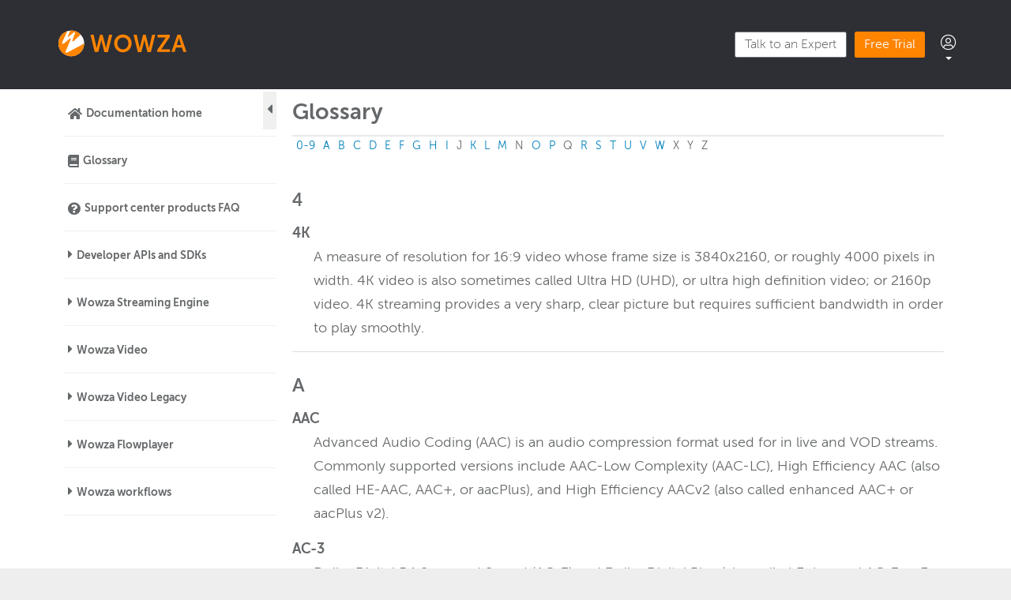

--- FILE ---
content_type: text/html; charset=UTF-8
request_url: https://www.wowza.com/docs/glossary
body_size: 60527
content:
<!DOCTYPE html>

<html lang='en'>
	<head>
		<meta http-equiv="X-UA-Compatible" content="IE=edge" />
		<title>Glossary | Wowza Docs &amp; APIs</title>
		<meta charset="UTF-8" />
		<meta name="viewport" content="width=device-width, initial-scale=1.0">
		
    
		<link rel="stylesheet" href="https://d3s179bfexmwfe.cloudfront.net/min/css/koFontawesome-3c612f865d.css" type="text/css">
            <link rel="stylesheet" href="https://d3s179bfexmwfe.cloudfront.net/min/css/ko-9a938c79b7.css" type="text/css">
		<link href="https://d1whm9yla4elqy.cloudfront.net/lato/lato.css" rel="stylesheet" type="text/css">
		<style type="text/css">.documentation-body{background-color:#dddddd}.hg-classic-theme .documentation-categories{background-color:#dddddd}.hg-site .hg-header{background-color:#616161}.hg-widget-page .pager{background-color:#616161}.hg-site > .navbar{color:#FFFFFF}.navbar-default .navbar-nav > li > a.hg-header-link{color:#FFFFFF}.toc-toggle{color:#FFFFFF}.navbar-default .navbar-toggle:before{color:#FFFFFF}.cat-icon{color:#ff8400}.home-icon{color:#ff8400}.alt-icon{color:#ff8400}.form-group.focus .form-control{color:#ff8400}.form-group.focus .select2-search input[type=text]{color:#ff8400}.hg-site:not(.hg-modern-theme) .documentation-categories li a{color:#65686a}.documentation-article h1, .cke_editable h1{color:#65686a}.documentation-article h2, .cke_editable h2{color:#65686a}.documentation-article h3, .cke_editable h3{color:#65686a}.documentation-article h4, .cke_editable h4{color:#65686a}.documentation-article h5, .cke_editable h5{color:#65686a}.documentation-article h6, .cke_editable h6{color:#65686a}.documentation-article h7, .cke_editable h7{color:#65686a}.navbar-default{border-bottom-color:#a1a2a3}.documentation-outter-list > .article-container{border-bottom-color:#a1a2a3}.level-0{border-bottom-color:#a1a2a3}.article-container:hover{background-color:rgb(216,216,216) }.category-link-container:hover{background-color:rgb(216,216,216) }.documentation-categories li a:hover{background-color:rgb(216,216,216) }.category-link-container.active{background-color:rgb(216,216,216) }.documentation-categories li.active{background-color:rgb(216,216,216) }.form-control:focus{border-color:#ff8400 }.select2-search input[type=text]:focus{border-color:#ff8400 }.btn-danger{background-color:#ff8400 }.hg-ratings .hg-helpful{color:#ff8400 }.hg-search-bar input:focus + .input-group-btn .btn{border-color:#ff8400 }.hg-minimalist-theme a:not(.btn):hover, .hg-minimalist-theme a:not(.btn):hover, .hg-minimalist-theme a:not(.btn):focus{color:#ff8400 }.faq-cat-container:hover a{color:#ff8400 }.ko-article-actions a{color:#ff8400 }.faq-cat-panel:hover{border-color:#ff8400 }.btn-success{color:#FFFFFF }.btn-primary{color:#FFFFFF }.btn-danger{color:#FFFFFF }.btn-success:hover{color:#FFFFFF }.btn-primary:hover{color:#FFFFFF }.btn-danger:hover{color:#FFFFFF }.navbar-default .navbar-toggle:hover:before, .navbar-default .navbar-toggle:focus:before{color:#FFFFFF }.btn-success{background-color:rgb(255,132,0) }.btn-primary{background-color:rgb(255,132,0) }.hg-ratings .hg-unhelpful{color:rgb(255,132,0) }.hg-minimalist-theme a:not(.btn){color:rgb(215,92,-40) }.btn-primary:hover{background-color:rgb(255,152,20) }.btn-primary:focus{background-color:rgb(255,152,20) }.btn-primary:active{background-color:rgb(255,152,20) }.btn-success:hover{background-color:rgb(255,152,20) }.btn-success:focus{background-color:rgb(255,152,20) }.btn-success:active{background-color:rgb(255,152,20) }.hg-ratings .hg-unhelpful:hover{color:rgb(255,152,20) }.ko-article-actions a:hover{color:rgb(255,152,20) }.pager li>a:hover, .pager li>span:hover, .pager li>a:focus, .pager li>span:focus{background-color:rgb(255,152,20) }.btn-danger:hover{background-color:rgb(255,152,20) }.btn-danger:focus{background-color:rgb(255,152,20) }.btn-danger:active{background-color:rgb(255,152,20) }.hg-ratings .hg-helpful:hover{color:rgb(255,152,20) }.documentation-article h1, .cke_editable h1{font-family:Lato;font-size:28px;font-weight:700;}.documentation-article h2, .cke_editable h2{font-family:Lato;font-size:22px;font-weight:700;}.documentation-article h3, .cke_editable h3{font-family:Lato;font-size:16px;font-weight:700;}.documentation-article h4, .cke_editable h4{font-family:Lato;font-size:16px;font-weight:700;}.documentation-article h5, .cke_editable h5{font-family:Lato;font-size:16px;font-weight:700;}.documentation-article h6, .cke_editable h6{font-family:Lato;font-size:16px;font-weight:700;}.documentation-article h7, .cke_editable h7{font-family:Lato;font-size:16px;font-weight:700;}.hg-article-body, .hg-article-body p, .cke_editable, .cke_editable p{font-family:Lato;font-size:14px;font-weight:400;}.hg-site .hg-project-name, body{font-family:Lato;}.hg-site.hg-iframe{
  padding-top: 20px; 
 }
.wowza-header.navbar-light .navbar-nav .nav-link{font-weight:500;}
.wowza-header h4{font-size:20px;font-weight:300;}
 .wowza-header .menu-large .megamenu .dropdown-header a, .wowza-header .menu-large .megamenu .dropdown-header .dh-bold{text-transform:capitalize;}
#search-placeholder .category-dropdown .dropdown-toggle:after{display:none;}
 .hg-site > .navbar{background-color:#FFF!important;color:#65686a;display:block;width:100%;}
 .hg-modern-theme .hg-header .navbar-brand{padding:0;margin:0;}
 .navbar-default .navbar-toggle:hover:before, .navbar-default .navbar-toggle:focus:before{
     display:none;
 }
 .wowza-header .desktop-trial .btn{color:#FFF !important;background:#ff8400!important;}
 .hg-modern-theme .hg-header .wowza-header > .container{position:static;}
 .copyright .copyright-legal{
   background:url(https://www.wowza.com/images/wowza4/wowza-icon@2x.png) left 50% no-repeat !important;
   background-size: 26px 26px !important;
     font-size: 14px;
     padding-bottom: 0;
     margin-bottom: 0;
 }
 @media (min-width: 768px){
   .flexbox {
       display: flex;
       padding-top: 20px;
   }
   
 }
 
 @media (max-width: 768px){
  .wowza-header > .container{width:100%;}
 }
 @media (max-width: 991px){
  .hg-site .hg-header .navbar-collapse {
      position: relative;
  }
  .wowza-header .menu-large .megamenu .dropdown-header{padding-left:0 !important;}
 }
 @media (max-width: 1200px){    .wowza-header.navbar-light .navbar-nav .nav-link{font-size:14px;}}
 .addendum .subscription-form{padding-top:0 !important;}
 .wss-shell{display:none; height:86px;}
 .hg-home-page .wss-shell{display:block;}
 .wss-shell{margin-bottom:0 !important;}
 .wss-shell .home-icon {
     margin-right: 10px;
     padding: 0;
     float: none;
 }
 .wss-shell b{
     font-weight: 500;
     font-size: 16.8px;
 }
 pre{
   position:relative;
   margin-bottom:0;
 }
 .copy-button{
   float:right;
   margin-bottom:5px;
   font-size:.8em;
 }
 .copy-button-shell:after{
   clear:both;
   content: "";
   display:block;
 }
 pre .copy-button .pln{
   color:#000;
 }
 .hg-article-page h3.panel-headline, .documentation-article h3.panel-headline, .hg-home-page h3.panel-headline{
     font-family: 'museo sans',sans-serif;
     color: #65686a;
     font-weight: 700;
     font-size:20px;
 }
 .hg-article-body p.panel-lg-icon, .documentation-article p.panel-lg-icon, .hg-home-page p.panel-lg-icon{
     font-size:65px;
       margin:0;
   line-height:1em;
   padding-top:20px;
 }
 .padding-15{
     padding:15px !important;
 }
 .padding-0-15{
     padding:0 15px !important;
 }
 .panel-link, .panel-link-external{cursor:pointer;}
 .visibility-hidden {
  visibility: hidden;
 }

 /*.hg-search-page .cat-filter-col .category-filter-list > li:nth-last-of-type(-n+2) {
     display: none;
 }*/
 
 .sidebar-nav .fa-chevron-right, .sidebar-nav .fa-chevron-down{
   padding-top:7px;
 }
 .sidebar-nav .fa-chevron-right:before {
     content: "\f0da";
 }
 .sidebar-nav .fa-chevron-down:before {
     content: "\f0d7";
 }
 .toggleLink-video {
 }
 .toggleLink-generic {
 }
 .navbar-default .navbar-nav>.open>a, .navbar-default .navbar-nav>.open>a:hover, .navbar-default .navbar-nav>.open>a:focus{
   color:#ff8400;
 }
 .masthead #navbar li a, .masthead #navbar .open a{
   line-height:1.4em;
 }
 .masthead .dropdown-menu h4, .masthead .dropdown-menu h5{
 font-size:18px;
 }
 .masthead .dropdown-menu li{
 line-height:1.4em;
 }
 .hg-article-footer .hg-rating-container{display:none;}
 .masthead{font-size:.8em; letter-spacing: .05em;}
 .masthead .dropdown-menu{letter-spacing:0;}
 .masthead .navbar-right{margin-right:-15px;}
 .masthead #navbar .dropdown-menu .border-bottom{padding-bottom:10px;border-bottom:1px dotted #d3d5d7;}
 .masthead #navbar>ul>li a{font-size:15px;}
 header ol li br:last-child, header ul li br:last-child {
     display: block;
 }
 
 .green-button {
       float: right;
     margin-bottom: 5px;
     font-size: .8em;
     background: green;
     color: white !important;
     border: 1px solid green;
     padding: 3px 10px;
     margin-right: 2px;
     margin-left: 2px
 }
 
 a.green-button{
   border:1px solid green;
   transition: all 0.5s ease;
 }
 a.green-button:hover, a.blue-button:focus {
   text-decoration: none !important;
   background: green !important;
 }
 
 a.blue-button{
   border:1px solid #006a9b;
   transition: all 0.5s ease;
 }
 a.blue-button:hover, a.blue-button:focus {
   text-decoration: none !important;
   background: #006a9b !important;
 }
 .table-of-contents ul, table-of-contents li{
   list-style:none;
   padding:0;
   margin:0;
 }
 .table-of-contents .bold{
   font-weight:700;
 }
 .padding-left-20{
   padding-left:20px !important;
 }
 .padding-left-40{
   padding-left:40px !important;
 }
 .documentation-body .table-of-contents ul li{
   margin-bottom:0;
 }
 .anchor-padding:before{
     display: block; 
     content: " "; 
     margin-top: -60px; 
     height: 60px; 
     visibility: hidden;
 }
 .anchor-padding-40:before{
   display: block; 
   content: " "; 
   margin-top: -40px; 
   height: 40px; 
   visibility: hidden; 
 }
 .anchor-padding-60:before{
   display: block; 
   content: " "; 
   margin-top: -60px; 
   height: 60px; 
   visibility: hidden; 
 }
 .anchor-padding-80:before{
   display: block; 
   content: " "; 
   margin-top: -60px; 
   height: 60px; 
   visibility: hidden; 
 }
 .anchor-padding-100:before{
   display: block; 
   content: " "; 
   margin-top: -100px; 
   height: 100px; 
   visibility: hidden; 
 }
 .hg-home-page h2{
   padding-top:0;
   margin-top:0;
 }
 .hg-home-page h3 {
     color: #65686a!important;
     font-size: 20px;
     font-family: "museo sans",sans-serif;
 }
 .row.flexbox{
   margin-right:15px;
 }
 .masthead #masthead-top .search-menu #search-container #search-query{
   color:#000;
 }
 .masthead .dropdown-menu h4, .masthead .dropdown-menu h5{
 padding:0;
 margin:0;
 }
 
 
 .flexbox .panel-cell{
       background: #f0f0f0;
     min-height: 226px;
     margin-left: 15px;
     border-top: 3px solid #0081bc;
     margin-bottom: 20px;
 }
 .flexbox .panel-sub-cell {
     position: relative;
     padding: 15px 15px 50px 15px;
 }
 .panel-sub-cell h1, .panel-sub-cell h2, .panel-sub-cell h3, .panel-sub-cell h4{
   margin-top:15px;
   padding-top:0;
   padding-bottom:0;
   margin-bottom:0;
 line-height: 2.5rem;
 }
 .panel-sub-cell .fa{
   padding-right:5px;
 }
 .panel-sub-cell ul{
   margin-left:0;
   padding-left:15px;
 }
 .absolute-bottom-25 {
     position: absolute;
     bottom: 25px;
     left: 15px;
 }
 a.link-orange:link, a.link-orange:visited{
   color:#ff8400;
 }
 a.link-orange:hover, a.link-orange:active{
   color:#d77001;
 }
 .panel-block-shell .flexbox .panel-sub-cell {
     position: relative;
     padding: 30px 15px 100px 15px;
 }
 .bbcode_container .bbcode_quote{
     background: #fff5e8;
     border-left: 5px solid #ff8400;
   padding: 10px;
     margin: 0 0 30px;  
   font-size: 16px;
 }
 .bbcode_quote ul, ol ol ul, ol ul ul, ul ol ul, ul ul ul{
   list-style:disc;
 }
 .bbcode_container div.bbcode_code, .bbcode_container pre.bbcode_code{
   overflow:auto;
 }
 .pdf img{
   display:none;
 }
 .cms_table_grid{
   float:none;
 }
 blockquote{
   padding: 10px;
 }
 .lower-alpha{
   list-style-type:lower-alpha;
 }
 ol li br:last-child, ul li br:last-child{
   display:none;
 }
 .well {
     background-color: #f5f5f5;
     border: 1px solid #e3e3e3;
     border-radius: 4px;
     box-shadow: 0 1px 1px rgba(0, 0, 0, 0.05) inset;
     margin-bottom: 20px;
     min-height: 20px;
     padding: 5px 30px;
 }
 .ko-homepage-top{
   background:transparent;
   padding-top:.8em;
   padding-bottom:.5em;
 }
 .anchor{
 
   display: block;
   height: 140px; 
   margin-top: -140px; 
   visibility: hidden;
 }
 
 
 /* -- responsive embed styles -- */
 
 .embed-responsive {
   position: relative;
   display: block;
   height: 0;
   padding: 0;
   overflow: hidden;
 }
 .embed-responsive .embed-responsive-item,
 .embed-responsive iframe,
 .embed-responsive embed,
 .embed-responsive object,
 .embed-responsive video {
   position: absolute;
   top: 0;
   bottom: 0;
   left: 0;
   width: 100%;
   height: 100%;
   border: 0;
 }
.embed-responsive.embed-responsive-16by9 {
   padding-bottom: 0 !important;
 }
 
 /* -- Dave messing around with CSS -- */
 /* -- Ed messing around with Dave's CSS (black > #444648, orange > #ff8400) -- */
 
 .hg-article-page h1 {
   font-size: 2.5em;
     font-family:"museo sans",sans-serif; 
     font-weight:700;
 }
 
 .hg-home-page h1 {
   color: #444648; }
 
 .hg-site .hg-header{
   background:transparent;
 }
 
 .hg-article-page h2 {
   font-size: 2.1em;
   font-family:"museo sans",sans-serif; 
   font-weight:300;
 }
 
 .hg-article-page h3 {
     font-size: 1.7em;
     font-family: "museo sans",sans-serif;
     font-weight: 300;
 }
 .hg-article-page h3 a, .hg-article-page h2 a, .hg-article-page h1 a {
   color:#0081bc; 
 }
 
 .hg-home-page h2 {
   color: #444648; font-size: 20px; font-family:"museo sans",sans-serif; }
 .hg-home-page h3 {
   color: #444648; font-size: 20px; font-family:"museo sans",sans-serif; }
 
 a:link {
   color: #0081bc; 
 }
 a:hover {
   color:#ff8400; 
 }
 a:visited {
   color: #0081bc; 
 }
 blockquote {
   background: #fff5e8; border-left: 5px solid #ff8400; font-size:16px;}
 blockquote p:first-child{
   margin-top:0;
 }
 address {
   background: #fff5e8; padding: 0.5em; font-family: Courier; font-size: 12px;}
 
 table, th, td {
     border: 1px solid black;
 }
 
 th, td {
     padding: 10px;
 }
 
 .hg-article-body a:not([href]) {
   display: block;
   height: 45px; 
   margin-top: -45px; 
   visibility: hidden;
 }
 
 /* Ed adding some tweaks */
 .documentation-categories li a {
   color: #65686a;
   font-family: "museo sans",sans-serif;
 }
 .documentation-categories li a:hover, .category-link-container:hover, .article-container:hover , .documentation-categories li.active {
   background-color:#f0f0f0; 
   color:#ff8400;
 }
 .hg-article-body, .hg-article-body p, .cke_editable, .cke_editable p {
   font-family: "museo sans",sans-serif;
   font-size:15.5px;
   color:#65686a;
 }
 .documentation-categories {
   padding:0px;
 }
 .input-group-btn .btn {
   border:0px;
 }
 .hg-search-bar .input-group-btn .btn {
     background: #ff8400;
 }
 .hg-search-bar .dropdown-menu{
   width:235px;
 }
 .form-control {
     border: 1px solid #ccc; 
 }
 body {
   font-size: 14px;
   font-family: "museo sans", sans-serif;
   font-weight: 300;
   color: #65686a;
 }
 .documentation-category, .article-link {
   font-size:.8em;
 }
 .hg-modern-theme .hg-site-body {
   border-radius:0px; 
   margin-top:0;
 }
 .navbar-nav>li>.dropdown-menu{
     margin-top: 0;
     border-top-left-radius: 0;
     border-top-right-radius: 0; 
 }
 .hg-site > .navbar{
   border-bottom:0;
 }
 .documentation-body {
   background-color:#fff;
     padding:0px;
     overflow:hidden;
 }
 .documentation-body > .container{
   width:auto !important;
   padding:0;
 }
 .hg-modern-theme .hg-search-bar .input-group-btn .btn:not(.dropdown-toggle) {
     border-radius: 0 4px 4px 0;
 }
 .documentation-article h1, .cke_editable h1 {
     font-family:"museo sans",sans-serif;
 }
 .badge-updated {
   background-color:#ff8400;
   opacity:1;
   margin-left: 3px;
 }
 .badge-new {
   margin-left: 3px;
 }
 
 .home-icon, .cat-icon, .alt-icon {
   color:#65686a; 
     font-weight: normal;
 }
 .hg-article {
   margin:7px 0px 0px 0px;
     width:100%;
     max-width:980px;
     
 }
 .hg-site-body .documentation-article {
     padding: 10px 15px 20px 15px;
 }
 .level-0 {
     border-bottom-color: #f0f0f0;
 }
 .category-link-container.active {
     background-color: #f0f0f0;
 }
 .category-link-container a:hover {
     color:#ff8400;
     background-color: #f0f0f0;
 }
 
 .hg-breadcrumbs {
    margin: 6px 0 10px;
 }
 
 .hg-modern-theme .hg-header .container {
   padding-left:15px;
     padding-right:15px;
 }
 
 
 /*Jacquelyn adding space to top of list items
 */
 .documentation-body ol li, .documentation-body ul li{
   margin-bottom: 15px;
 }  
 .documentation-body .sidebar-nav ol li, .documentation-body .sidebar-nav ul li{
   margin-bottom:0;
 }
 .documentation-body .cms_table{
   width:100%;
   overflow-x:auto;
 }
 /* SDV 020123 -- Adjust margins for nav-tabs list items */
 .documentation-body ul.nav-tabs li {
  margin-bottom: -1px !important;
  font-weight: 700;
 }
 /* SDV 020123 -- Adjust font color and weight for tab text */
 .nav-tabs>li.active>a {
  color: #65686a;   
  }
 /*Jacquelyn testing "sticky" widgets
 .pop-articles{
   position: fixed;
 }
 */
 
 .navbar-nav>li>a{
   font-weight:300;
 }
 
 /* Custom Header/footer */
 #promo-content {
   background: #fff5e8; border-left: 5px solid #ff8400; padding:10px 10px; margin:0 0 10px 0;}
   
 .navbar-default .navbar-nav>li>a, .navbar-default .navbar-nav>li>a:visited{
   color:#444648;
 }
 .navbar-default .navbar-toggle:before{
      display: none;
 }
 .navbar-default .navbar-nav>li>a:hover{
   color:#ff8400;
 }
 .dropdown-menu{
       position: absolute;
     top: 100%;
     left: 0;
     z-index: 1000;
     display: none;
     float: left;
     min-width: 160px;
     padding: 5px 0;
     margin: 2px 0 0;
     list-style: none;
     font-size: 14px;
     text-align: left;
     background-color: #fff;
     border: 1px solid #ccc;
     border: 1px solid rgba(0,0,0,0.15);
     border-radius: 4px;
     -webkit-box-shadow: 0 6px 12px rgba(0,0,0,0.175);
     box-shadow: 0 6px 12px rgba(0,0,0,0.175);
     background-clip: padding-box;
 }
 .button {
   display: block;
   font-weight: 500;
   padding: 15px 5px;
   text-align: center;
   font-size: 1.3em;
   margin-top: 10px;
   border-top-right-radius: 3px;
   border-bottom-right-radius: 3px;
   border-bottom-left-radius: 3px;
   border-top-left-radius: 3px;
   transition: background-color 0.5s ease;
 }
 button.orange-button {
   display: block;
   font-weight: 500;
   padding: 5px 20px;
   text-align: center;
   border-top-right-radius: 3px;
   border-bottom-right-radius: 3px;
   border-bottom-left-radius: 3px;
   border-top-left-radius: 3px;
   transition: background-color 0.5s ease;
 }
 .button-slim {
   display: inline-block;
   font-weight: 500;
   padding: 5px 20px;
   text-align: center;
   font-size: 1.3em;
   margin-top: 10px;
   border-top-right-radius: 3px;
   border-bottom-right-radius: 3px;
   border-bottom-left-radius: 3px;
   border-top-left-radius: 3px;
   transition: background-color 0.5s ease;
 }
 button.button-sm{
   padding:3px 10px;
 }
 button.blue-button{
   background:#0081bc;
   color:#FFF;
   border:1px solid #0081bc;
 }
 button.blue-button:hover, button.blue-button:focus {
   text-decoration: none !important;
   background: #006a9b !important;
 }  
 input,
 button,
 a {
   transition: color 0.5s ease;
 }
 input.orange-button,
 button.orange-button,
 a.orange-button {
   background: #ff8400;
   color: #ffffff;
   border: 1px solid #ff8400;
 }
 input.orange-button:hover,
 button.orange-button:hover,
 a.orange-button:hover,
 input.orange-button:focus,
 button.orange-button:focus,
 a.orange-button:focus {
   text-decoration: none !important;
   background: #d77001 !important;
 }
 .navbar-fixed-top .navbar-inner {
 background: #47484c;}
 .btn-success { background:#f6841f !important;}
 .btn-success { color: #ffffff !important;}
 .btn-success .caret, .btn-inverse .caret { border-top-color: #ffffff;
 }
 .navbar-fixed-top .brand-nav{
 display:none;
 }
 .navbar-inner .nav-links > li > a { color: #ffffff;
 }
 #not-footer {
 margin-bottom: -90px !important;
 }
 .footer-copyright{
 display:none;
 }
 
 .addendum {
   background: #65686a;
   color: #ffffff;
   padding: 0 0 20px 0;
 }
 .addendum ul{
   margin:0;
   padding:0;
   list-style:none;
 }
 .addendum .container > .row > .col-xs-12 {
   padding-left: 0;
   padding-right: 0;
 }
 .addendum .hubspot-button {
   padding: 4px 10px 3px;
   margin-top: 0;
 }
 .addendum h5 {
   color: #ffffff;
   text-transform: uppercase;
   font-weight: 400;
   padding: 20px 0 10px 0;
   margin:0;
   font-size: 15px;
 }
 .addendum .entry {
   padding: 0 0 5px 0;
 }
 .addendum .entry .entry-date {
   font-style: italic;
   text-transform: uppercase;
 }
 .addendum .entry .view-all {
   font-style: italic;
 }
 .addendum .legal-row {
   padding-top: 30px;
 }
 .addendum .social-shell li .social {
   max-width: 30px;
   margin-right: 10px;
 }
 .addendum .social-shell li:last-child .social {
   margin-right: 0;
 }
 .addendum .subscription-form {
   padding-top: 0;
 }
 .addendum .subscription-form .hs-form.stacked label {
   display: none;
 }
 .addendum .subscription-form .hs-form.stacked .actions {
   margin: 0 0 0 0 !important;
   padding: 0 !important;
 }
 .addendum .subscription-form .hs-form.stacked .field {
   margin-bottom: 0 !important;
 }
 .addendum .subscription-form .hs-form-field {
   float: left !important;
   width: 60% !important;
 }
 .addendum .subscription-form .hs_submit {
   float: left !important;
   width: 30% !important;
 }
 .addendum a {
   color: #ffffff;
 }
 .addendum a:hover,
 .addendum a:active {
   color: #ff8400;
 }
 .country-select {
   padding-top: 0;
 }
 .country-select .international-nav {
   position: relative;
 }
 .country-select .international-nav.us-flag {
   background: url("https://www.wowza.com/uploads/images/United_States_Sm.gif") 0 50% no-repeat;
 }
 .country-select .international-nav li {
   margin: 0 0 2px 0 !important;
   padding: 0 0 0 10px !important;
 }
 .country-select .international-nav a {
   display: block;
   height: 30px;
   line-height: 30px;
   padding-left: 50px;
   text-align: left;
 }
 .country-select .international-nav a:focus,
 .country-select .international-nav a:hover {
   text-decoration: underline;
 }
 .country-select .international-nav a.dropdown-toggle {
   height: 20px;
   line-height: 20px;
   padding-left: 35px;
 }
 .country-select .international-nav a.jp {
   background: url("https://www.wowza.com/uploads/images/Japan_v2.gif") 0 50% no-repeat;
 }
 .country-select .international-nav a.kr {
   background: url("https://www.wowza.com/uploads/images/South_Korea.gif") 0 50% no-repeat;
 }
 .country-select .international-nav a.us {
   background: url("https://www.wowza.com/uploads/images/United_States_v2.gif") 0 50% no-repeat;
 }
 .country-select .international-nav a.in {
   background: url("https://www.wowza.com/uploads/images/India.gif") 0 50% no-repeat;
 }
 .country-select .international-nav a.cn {
   background: url("https://www.wowza.com/uploads/images/China.gif") 0 50% no-repeat;
 }
 .country-select .international-nav a.ru {
   background: url("https://www.wowza.com/uploads/images/Russian_Federation.gif") 0 50% no-repeat;
 }
 .copyright {
   background: #2E2F34;
   padding: 10px 0;
   color: #ffffff;
 }
 .copyright p{
   font-size:12px;
 }
 .copyright .copyright-legal {
   min-height: 26px;
   line-height: 26px;
 }
 .copyright .copyright-legal a {
   display: block;
   color: #ffffff;
 }
 .copyright .copyright-legal a:hover,
 .copyright .copyright-legal a:active {
   color: #ff8400;
 }
 @media (max-width: 767px){
 .masthead #navbar .dropdown-menu {
     display: none;
 }
 .masthead #navbar{
   max-height:none;
 }
 body{
 padding-top:50px;
 }
 }
 @media (min-width: 768px) {
 body{
 padding-top:110px;
 }
 .addendum {
     padding: 50px 0 20px 0;
 }
 .masthead{
 border-bottom: 1px solid #626568;
 height:111px;
 }
 .masthead #stripe-shell .stripe {
     height: 136px;
   }
   .masthead #masthead-top .search-menu {
     margin-right: 0;
     white-space: nowrap;
     position: relative;
     text-align: right;
   }
   .masthead #masthead-top .search-menu #search-menu-cell {
     float: right;
   }
   .masthead #masthead-top .search-menu #search-container {
     display: inline-block;
     position: absolute;
     top: 0;
     right: -190px;
     right: 0;
     border: 0;
     outline: 0;
     transition: width 1s;
     width: 0;
     overflow-x: hidden;
     height: 150px;
   }
   .masthead #masthead-top .search-menu #search-container #search-form {
     line-height: 0;
   }
   .masthead #masthead-top .search-menu #search-container #search-form .input-group {
     line-height: 18px;
   }
   .masthead #masthead-top .search-menu #search-container .dropdown-menu li {
     padding: 0;
     margin: 0;
   }
   .input-group-btn .btn{
     background:#FFF;
   }
   .masthead .dropdown-toggle .caret{
     border-top: 4px solid;
     border-right: 4px solid transparent;
     border-left: 4px solid transparent;
     margin-left:0;
   }
   .masthead #masthead-top .search-menu #search-container .dropdown-toggle {
     border-top-left-radius: 5px;
     border-bottom-left-radius: 5px;
     border: 0;
     height: 28px;
     padding: 0 6px;
     color: #555555;
   }
   .masthead #masthead-top .search-menu #search-container #search-query {
     border: 0;
     border-top-left-radius: 5px;
     border-bottom-left-radius: 5px;    
     outline: 0;
     padding: 5px 5px 5px 15px;
     margin: 0;
     height: 28px;
     width: 167px;
     line-height: 1em;
     font-size:12px;
     position:relative;
     top:-1px;
   }
   .masthead #masthead-top .search-menu #search-container #search-submit {
     background: #ff8400;
     color: #ffffff;
     border: 0;
     height: 28px;
     margin: 0;
     padding: 5px;
     position: relative;
     left: -2px;
     width: 23px;
     text-align: center;
     border-top-right-radius: 5px;
     border-bottom-right-radius: 5px;
   }
   .masthead #masthead-top .search-menu.search-open #search-container {
     width: 188px;
   }
   .masthead .navbar-brand {
     height: 71px;
     padding: 22px 0 0 0;
   }
   .masthead .navbar-brand img {
     width: 120px;
   }
   .masthead #navbar .navbar-nav {
     height: 80px;
   }
   .masthead #navbar .free-trial-btn-2 a {
     margin-top: 0;
     height: 82px;
     border-radius: 0;
     line-height: 70px;
     transition: height .5s;
     padding: 5px !important;
   }
   .masthead #navbar > ul > li a {
     padding: 30px 12px 10px 12px;
     font-size: 14px;
   }
   .masthead #navbar #product-sub-menu {
     width: 480px;
     left: -50px;
   }
   .masthead #navbar #product-sub-menu .column {
     width: 240px;
   }
   .masthead #navbar #product-sub-menu .column-last {
     width: 205px;
   }
   .masthead #navbar #solutions-sub-menu {
     width: 440px;
     left: -150px;
   }
   .masthead #navbar #solutions-sub-menu .column-first {
     padding-left: 0;
     width: 190px;
   }
   .masthead #navbar #solutions-sub-menu .column-second {
     width: 195px;
     padding-left: 20px;
   }
   .masthead #navbar #solutions-sub-menu .column-last {
     width: 215px;
     padding-left: 20px;
   }
   .masthead #navbar #pricing-sub-menu {
     width: 605px;
     left: -350px;
   }
   .masthead #navbar #pricing-sub-menu .price {
     font-size: 2.5em;
     text-align: center;
     display: inline-block;
     line-height: 1em;
   }
   .masthead #navbar #pricing-sub-menu .price-details {
     display: inline-block;
     margin-top: -12px;
     text-align: left;
   }
   .masthead #navbar #pricing-sub-menu .column {
     width: 290px;
   }
   .masthead #navbar #pricing-sub-menu .column-last {
     width: 280px;
   }
 .masthead #navbar #pricing-sub-menu2{width:640px !important;right:-224px}.masthead #navbar #pricing-sub-menu2 li{color:#65686a}.masthead #navbar #pricing-sub-menu2 .button{display:block;padding:10px 0;background:#0081bc;font-size:1.2em}.masthead #navbar #pricing-sub-menu2 .price{font-size:2.5em;text-align:center;display:inline-block;line-height:1em}.masthead #navbar #pricing-sub-menu2 .price-details{display:inline-block;margin-top:-12px;text-align:left}.masthead #navbar #pricing-sub-menu2 .column-last{width:235px}.masthead #navbar #pricing-sub-menu2 .sub-expert{font-size:1em;font-weight:700;line-height:20px;margin-top:35px;padding-bottom:8px;}.masthead #navbar #pricing-sub-menu2 .sub-pl{font-size:3em;line-height:1em;display:inline-block;float:left;font-weight:700}.masthead #navbar #pricing-sub-menu2 .sub-pr{float:left;padding-left:5px;font-weight:700;line-height:1.4em;}.masthead #navbar #pricing-sub-menu2 .sub-price-start{font-weight:700;text-transform:uppercase}.masthead #navbar #pricing-sub-menu2 .sub-dollar{font-size:.5em;position:relative;top:-14px}.masthead #navbar #pricing-sub-menu2 .sub-first{width:230px;padding-top:0;margin-top:0}.masthead #navbar #pricing-sub-menu2 .sub-second{width:250px;padding-top:0;margin-top:0;padding-right:0}.masthead #navbar #pricing-sub-menu2 .first{width:235px}.masthead #navbar #pricing-sub-menu2 .first .sub-pr{margin-top:10px}.masthead #navbar #pricing-sub-menu2 .second{width:285px;padding-left:20px}.masthead #navbar #pricing-sub-menu2 .third{padding-left:20px;width:190px;padding-right:0}
 
 
   .masthead #navbar #resources-sub-menu {
     width: 260px;
     left: -50px;
   }
   .masthead #navbar #company-sub-menu {
     width: 160px;
     left: -30px;
   }
   .masthead #navbar #support-sub-menu {
     width: 180px;
     left: -40px;
   }
   .masthead #navbar #support-sub-menu .column-first {
     width: 35%;
   }
   .masthead #navbar #support-sub-menu .column-last {
     width: 60%;
   }
   .masthead #navbar .dropdown-menu {
     padding: 20px 15px;
     border-top: 4px solid #ff8400;
     border-bottom: 0;
     border-left: 0;
     border-right: 0;
   }
   .masthead #navbar .dropdown-menu h4 {
     color: #65686a;
     font-weight: 500;
   }
   .masthead #navbar .dropdown-menu h4 a {
     color: #65686a;
     font-size: 18px;
     padding: 0;
   }
   .masthead #navbar .dropdown-menu h4 a:hover {
     color: #ff8400;
   }
   .masthead #navbar .dropdown-menu h5 {
     color: #000000;
     font-weight: 500;
     padding-top: 10px;
   }
   .masthead #navbar .dropdown-menu li {
     color: #000000;
     margin-top: 10px;
     padding: 0;
   }
   .masthead #navbar .dropdown-menu li.tagline {
     margin-top: 0;
     color: #a5a7aa;
     padding: 0;
   }
   .masthead #navbar .dropdown-menu li.details {
     padding: 0;
     margin-top: 0;
   }
   .masthead #navbar .dropdown-menu li a {
     padding: 0;
     color: #000000;
     font-size: 14px;
   }
   .masthead #navbar .dropdown-menu li a:hover {
     color: #ff8400;
   }
   .masthead #navbar .dropdown-menu li a.button:hover {
     color: #ffffff;
   }
   .masthead #navbar .dropdown-menu li h4 a {
     font-size: 18px;
     color: #65686a;
   }
   .masthead #navbar .dropdown-menu li.overview-link {
     text-align: right;
   }
   .masthead #navbar .dropdown-menu .column {
     width: 49%;
     display: inline-block;
     vertical-align: top;
     padding-right: 20px;
   }
   .masthead #navbar .dropdown-menu .column.border-left {
     border-left: 1px dotted #d3d5d7;
   }
   .masthead #navbar .dropdown-menu .column.border-right {
     border-right: 1px dotted #d3d5d7;
   }
   .masthead #navbar .dropdown-menu .column-last {
     border-right: 0;
     padding-right: 0;
     padding-left: 20px;
   }
   .masthead #navbar .dropdown-menu .column-last h4.single-line {
     padding-top: 0;
     margin-top: 5px;
     padding-bottom: 0;
     margin-bottom: 2px;
   }
   .masthead.tiny {
     height: 43px;
   }
   .masthead.tiny #navbar {
     right: 130px;
   }
   .masthead.tiny #navbar .navbar-nav {
     height: auto;
   }
   .masthead.tiny .stripe {
     height: 0;
   }
   .masthead.tiny #masthead-topshell {
     height: 0;
   }
   .masthead.tiny #masthead-top {
     height: 0;
   }
   .masthead.tiny #masthead-top .search,
   .masthead.tiny #masthead-top .username,
   .masthead.tiny #masthead-top .cart-total,
   .masthead.tiny #masthead-top .logout-btn,
   .masthead.tiny #masthead-top .download {
     opacity: 0;
   }
   .masthead.tiny #masthead-top .free-trial-btn {
     position: absolute;
     right: 15px;
     z-index: 999;
   }
   .masthead.tiny #masthead-top .search-menu {
     display: none;
   }
   .masthead.tiny #masthead-bottomcell {
     position: relative;
     top: -1px;
     height: auto;
   }
   .masthead.tiny .navbar-brand {
     padding: 6px 0 0 0;
     margin: 0;
     height: auto;
   }
   .masthead.tiny .navbar-brand img {
     width: 105px;
     height: auto;
   }
   .masthead.tiny #navbar {
     padding: 0;
     margin: 0;
     padding-top: 0;
     height: 43px;
   }
   .masthead.tiny #navbar .free-trial-btn-2 a {
     height: 43px;
     border-radius: 0;
     padding: 0 10px !important;
     line-height: 42px;
     margin-left: 25px;
   }
   .masthead.tiny #navbar li a,
   .masthead.tiny #navbar .open a {
     padding: 12px 2px 0 5px;
     font-size: 14px;
   }
   .masthead.tiny #navbar li h4 a,
   .masthead.tiny #navbar .open h4 a {
     padding: 0;
     font-size: 18px;
   }
   .masthead.tiny #navbar .dropdown-menu li a {
     padding: 0;
   }
   .masthead.tiny #navbar .dropdown-menu li a.button {
     padding: 5px;
   }
 .copyright .copyright-legal a {
     display: inline-block;
 }
 
   .copyright .copyright-legal {
     background: url(https://www.wowza.com/images/wowza4/wowza-icon@2x.png) left 50% no-repeat;
     background-size: 26px 26px;
     padding-left: 40px;
   }
 }
 .hg-article-body, .hg-article-body p, .cke_editable, .cke_editable p{
   font-weight:300;
   font-size:16px;
   line-height:1.5em;
 }
 @media (max-width: 767px) {
   #masthead-bottomcell {
     width:auto;
   }
 #main-navbar{
 display:none;
 }
 }
 @media only screen and (min-width: 992px) {
 .masthead .navbar-brand {
     height: 71px;
     padding-top: 15px;
 }
   .masthead .navbar-brand img {
     width: 170px;
 }
   .masthead #navbar > ul > li > a {
     padding: 30px 0px 10px 30px;
     font-size: 15px !important;
   }
 .masthead.tiny #navbar li a, .masthead.tiny #navbar .open a {
 padding:12px 2px 0 20px;
 }
 }
 
 @media (min-width: 1400px){
 .container {
     width: 1170px;
 }
 }
 
 .addendum ol li, .addendum ul li{
   list-style:none;
   padding:0;
   margin:0;
   margin-bottom:0;
 }
 
 
 
 
 
 @media only screen and (min-width: 1200px){}
 .addendum .border-right, .addendum .border-left {
     min-height: 280px;
 }
 
 @media only screen and (min-width: 992px)
 {.addendum .border-right {
     border-right: 1px solid #a5a7aa;
     min-height: 340px;
 }
 .addendum .border-left {
     border-left: 1px solid #a5a7aa;
     min-height: 340px;
 }
 }
 @media only screen and (min-width: 1200px)
 {.addendum .border-right, .addendum .border-left {
     min-height: 280px;
 }
 .addendum .border-right, .addendum .border-left {
     min-height: 280px;
 }
 }
 @media only screen and (min-width: 992px)
 {.addendum .border-right {
     border-right: 1px solid #a5a7aa;
     min-height: 340px;
 }
 .addendum .border-left {
     border-left: 1px solid #a5a7aa;
     min-height: 340px;
 }
 }
 /*Jacquelyn testing TOC snippet*/
 .well {
     background-color: #f5f5f5;
     border: 1px solid #e3e3e3;
     border-radius: 4px;
     box-shadow: 0 1px 1px rgba(0, 0, 0, 0.05) inset;
     margin-bottom: 20px;
     min-height: 20px;
     padding: 5px 30px;
 }
 
 .anchor{
 
   display: block;
   height: 140px; 
   margin-top: -140px; 
   visibility: hidden;
 }
 
 .hg-modern-theme .documentation-categories.offcanvas, .hg-classic-theme .documentation-categories.offcanvas, .hg-clayton-theme .documentation-categories.offcanvas{
   display:none !important;
 }
 .offcanvas-body .hg-site-body .container{
   position:relative;
 }
 .offcanvas-body .hg-site-body .documentation-article{
   padding-left:15px;
 }
 .offcanvas-body .hg-article{
   position:relative;
   max-width:100%;
 }
 .offcanvas-body .hg-breadcrumbs{
   padding-left:0;
   padding-top:4px;
 }
 .offcanvas-body .offcanvas-article .hg-breadcrumbs{
   padding-left:0;
   padding-top:0;
 }
 .offcanvas-body .documentation-body .hg-breadcrumbs li{
   margin-bottom:2px;
 }
 .offcanvas-body #sidetoggle{
   position: absolute;
     top: 2px;
     left: -8.5px;
     background: #f0f0f0;
     padding: 12px 5px;
     color: #64686a;    
     z-index: 99;
 }
 .offcanvas-body #ko-documentation-categories{
   padding-left:6px;
 }
 .offcanvas-article #sidetoggle{
     position: absolute;
     left:306px;
     top: 3px;
     z-index: 99;
 }
 @media (min-width: 1200px){
   .offcanvas-article #sidetoggle{
     left: 278px;}
 }
 .offcanvas-article .ko-large-search{
   margin-left:0;
 }
 .offcanvas-body .search-header{
 padding-top:5px;
   padding-left:39px;
 }
 #ko-documentation-categories .top-outter-list{
   display:none;
 }
 .offcanvas-body .ko-large-search{
   margin-left:0;
 }
 .offcanvas-article .ko-large-search{
   margin-left:0;
 }
 .level-0{
   padding-top:14px;
   padding-bottom:14px;
 }
 @media (max-width: 992px){
   #sidetoggle{display:none;}
   .offcanvas-body .ko-large-search{margin-left:0;}
 
 }
 
 .hg-glossary-page a:not([href]) {
 display: block;
 height: 200px;
 margin-top: -200px;
 visibility: hidden;
 }
 .ko-glossary-topdiv.affix{
   top:111px;
 }
 .ko-glossary-topdiv.affix.tiny{
   top:43px;
 }
 @media (max-width: 769px){
   .ko-glossary-topdiv.affix, .ko-glossary-topdiv.affix.tiny{ top:53px;width:100%;}
 }
 
 .back-to-top {
   background: none;
   margin: 0;
   position: fixed;
   bottom: 100px;
   right: 40px;
   width: 70px;
   height: 60px;
   z-index: 100;
   display: none;
   text-decoration: none;
   color: #ffffff;
   background-color: #ff8400; 
   text-align: center;
 }
  
 .back-to-top i {
   font-size: 60px; 
   color: #ffffff;
 }
 
 .back-to-top:hover,
 .back-to-top:active,
 .back-to-top:focus {
   color: #ffffff;
 }
 
 .documentation-article img{
   border-color:#ccc;
 }
 
 .documentation-article .faq-nav-content h3 {
     font-size: 18px;
     font-weight: 500;
 }
 
 /* When printing, do not show URLS following links */
 @media print {
   a[href]:after {
     content: none !important;
   }
 }
 
     /* Style the Image Used to Trigger the Modal */
     
     #myImg {
         border-radius: 5px;
         cursor: pointer;
         transition: 0.3s;
     }
     
     #myImg:hover {
         opacity: 0.7;
     }
     /* The Modal (background) */
     
     .modal {
         display: none;
         /* Hidden by default */
         position: fixed;
         /* Stay in place */
         z-index: 1;
         /* Sit on top */
         padding-top: 100px;
         /* Location of the box */
         left: 0;
         top: 0;
         width: 100%;
         /* Full width */
         height: 100%;
         /* Full height */
         overflow: auto;
         /* Enable scroll if needed */
         background-color: rgb(0, 0, 0);
         /* Fallback color */
         background-color: rgba(0, 0, 0, 0.9);
         /* Black w/ opacity */
     }
     /* Modal Content (Image) */
     
     .modal-content {
         margin: auto;
         margin-top: 60px;
         display: block;
         width: 90%;
         max-width: 1000px;
     }
     /* Caption of Modal Image (Image Text) - Same Width as the Image */
     
     #caption {
         margin: auto;
         display: block;
         width: 80%;
         max-width: 700px;
         text-align: center;
         color: #ccc;
         padding: 10px 0;
         height: 150px;
     }
     /* Add Animation - Zoom in the Modal */
     
     .modal-content,
     #caption {
         animation-name: zoom;
         animation-duration: 0.6s;
     }
     
     @keyframes zoom {
         from {
             transform: scale(0)
         }
         to {
             transform: scale(1)
         }
     }
     /* The Close Button */
     
     .close {
         position: absolute;
         top: 15px;
         right: 35px;
         color: #f1f1f1;
         font-size: 40px;
         font-weight: bold;
         transition: 0.3s;
         margin-top: 100px;
     }
     
     .close:hover,
     .close:focus {
         color: #bbb;
         text-decoration: none;
         cursor: pointer;
     }
     /* 100% Image Width on Smaller Screens */
     
     @media only screen and (max-width: 700px) {
         .modal-content {
             width: 100%;
         }
     }

/* SV 9/18/25 added class to style REST API endpoints in articles*/
.get-endpoint {
	display: flex;
  align-items: center;
  background-color: #f5faff;
  border: 1px solid #c3d9ec;
  padding: 8px 12px;
  border-radius: 4px;
  font-family: Arial, sans-serif;
  margin-top: 10px;
}

.get-method {
  display: inline-block;
  background-color: #0f6ab4; 
  color: #fff;             
  padding: 6px 12px;        
  font-weight: bold;        
  border-radius: 4px;       
  font-family: Arial, sans-serif;
  text-transform: uppercase;
}

.get-path {
  font-family: monospace;
  font-size: 14px;
  margin-left: 20px;
}

.put-endpoint {
	display: flex;
  align-items: center;
  background-color: #f9f2e9;
  border: 1px solid #f0e0ca;
  padding: 8px 12px;
  border-radius: 4px;
  font-family: Arial, sans-serif;
  margin-top: 10px;
}

.put-method {
  display: inline-block;
  background-color: #c5862b; 
  color: #fff;             
  padding: 6px 12px;        
  font-weight: bold;        
  border-radius: 4px;       
  font-family: Arial, sans-serif;
  text-transform: uppercase;
}

.put-path {
  font-family: monospace;
  font-size: 14px;
  margin-left: 20px;
}

.post-endpoint {
	display: flex;
  align-items: center;
  background-color: #e7f6ec;
  border: 1px solid #c3e8d1;
  padding: 8px 12px;
  border-radius: 4px;
  font-family: Arial, sans-serif;
  margin-top: 10px;
}

.post-method {
  display: inline-block;
  background-color: #10a54a; 
  color: #fff;             
  padding: 6px 12px;        
  font-weight: bold;        
  border-radius: 4px;       
  font-family: Arial, sans-serif;
  text-transform: uppercase;
}

.post-path {
  font-family: monospace;
  font-size: 14px;
  margin-left: 20px;
}

.delete-endpoint {
	display: flex;
  align-items: center;
  background-color: #f5e8e8;
  border: 1px solid #e8c6c7;
  padding: 8px 12px;
  border-radius: 4px;
  font-family: Arial, sans-serif;
  margin-top: 10px;
}

.delete-method {
  display: inline-block;
  background-color: #a41e22; 
  color: #fff;             
  padding: 6px 12px;        
  font-weight: bold;        
  border-radius: 4px;       
  font-family: Arial, sans-serif;
  text-transform: uppercase;
}

.delete-path {
  font-family: monospace;
  font-size: 14px;
  margin-left: 20px;
}

/* SV added 103125 to center align bullet items for tiles */
.panel-sub-cell ul {
  list-style-position: inside; /* keeps bullets aligned with text */
  text-align: center;          /* centers the whole list */
  padding-left: 0;             /* removes default left indent */
}

.panel-sub-cell ul li {
  text-align: center;          /* centers each list item */
  display: block;              /* ensures clean line breaks */
}

ul.tile-links li {
  display: block;
  margin-bottom: 0px; /* tighter grouping */
}

.tile-links a::before {
  content: "› ";
  color: #0077cc;
}</style>
		<script type="text/javascript" charset="utf-8" src="https://d3s179bfexmwfe.cloudfront.net/min/js/kbJquery3-1c0e9d176a.js"></script>
		
		<link rel="canonical" href="https://www.wowza.com/docs/glossary" /><!-- Google Tag Manager -->
<script>(function(w,d,s,l,i){w[l]=w[l]||[];w[l].push({'gtm.start':
    new Date().getTime(),event:'gtm.js'});var f=d.getElementsByTagName(s)[0],
    j=d.createElement(s),dl=l!='dataLayer'?'&l='+l:'';j.async=true;j.src=
    'https://www.googletagmanager.com/gtm.js?id='+i+dl;f.parentNode.insertBefore(j,f);
    })(window,document,'script','dataLayer','GTM-WF6M6W');</script>
    <!-- End Google Tag Manager -->
    <meta class="swiftype" name="site-priority" data-type="integer" content="1" />
    <meta property="og:site_name" content="Wowza Media Systems" />
    <meta property="og:image" content="https://www.wowza.com/wp-content/uploads/Graphics-Social-Profile-Images-Docs-Resources-1024x512-1.jpg" />
    <meta property="og:image:width" content="1024" />
    <meta property="og:image:height" content="512" />
    <meta property="og:image:type" content="image/png" />
    <meta name="twitter:card" content="summary_large_image" />
    <meta name="twitter:site" content="@wowzamedia" />
    <link rel="shortcut icon" href="https://www.wowza.com/images/wowza-logo-48x48.ico">
    <link rel='stylesheet' href='https://www.wowza.com/wp-content/themes/wowzav1/css/wss.css?ver=5.4.1' media='all' />
    <script src="https://www.wowza.com/js/wowza2015/jquery.min.js"></script>
    <script src="https://www.wowza.com/js/wowza2015/bs-hover-revised.js"></script>
    <script src="https://www.wowza.com/js/wowza2015/js.cookie.js"></script>
    <script src="/wp-content/themes/wowzav1/js/env-variables-dist.js"></script>
    <script src="/wp-content/themes/wowzav1/js/live_header-0.2-dist.js?v=1647976483"></script>
    <script type="text/javascript" src="https://cdn.statuspage.io/se-v2.js"></script>
    <script src="https://cdn.jsdelivr.net/gh/google/code-prettify@master/loader/run_prettify.js"></script>
    <script src="//cdnjs.cloudflare.com/ajax/libs/clipboard.js/1.4.0/clipboard.min.js"></script>
    <script type="text/javascript">
     $(function(){    
       var pre = document.getElementsByTagName('pre');
    for (var i = 0; i < pre.length; i++) {
        var clearfix = document.createElement('div');
        clearfix.className = 'clearfix';
        clearfix.textContent = ' ';
        var button = document.createElement('div');
        button.className = 'copy-button-shell';
        button.innerHTML = '<button class="copy-button btn button-sm blue-button"><i class="fa fa-copy"></i> Copy</button>';
        pre[i].parentNode.insertBefore(button, pre[i]);
        //pre[i].parentNode.insertBefore(clearfix, pre[i]);
        //pre[i].insertAdjacentElement("afterend", clearfix);
        //pre[i].insertAdjacentElement("afterend", button);
    } 
    
    var copyCode = new Clipboard('.copy-button-shell', {
        target: function(trigger) {
           return trigger.nextElementSibling;
        }
    });
    
       
    copyCode.on('success', function(event) {
        event.clearSelection();
        event.trigger.innerHTML = '<button class="copy-button btn button-sm blue-button"><i class="fa fa-copy"></i> Copied</button>';
        window.setTimeout(function() {
            event.trigger.innerHTML = '<button class="copy-button btn button-sm blue-button"><i class="fa fa-copy"></i> Copy</button>';
        }, 2000);
    });   
    $('.js-activated').dropdownHover().dropdown();
    $('.panel-link').click(function () {
        window.location.href = $(this).attr('data-href');
    });
    $('.panel-link-external').click(function () {
        let url = $(this).attr('data-href');
        window.open(url, '_blank');
    });
    $('ul.hg-breadcrumbs a[href="/docs"]').text('Home');
    $('#ko-documentation-categories a[href="/docs"]').text('Documentation home');     
       
    $('body').on('click', '#promo-content a', function (e) {
         ga('send', 'event', 'Notices', 'Click', $(this).attr("id"));
    });
       
    // SV added 4/2/25 to remove caret for support center products FAQ category and add custom icon
     $('div[data-id="67ec4af632e877e7660e2047"] i.alt-icon.fa.fa-chevron-right').remove();
     $('div[data-id="67ec4af632e877e7660e2047"]').prepend('<i class="home-icon fa fa-circle-question"></i>');
       
    // SV added 8/10/23 to hide caret for WV REST API and SDKs category
    let wvRestApiSdk = document.querySelectorAll('[href="/docs/wowza-video-rest-api"]');
    if(wvRestApiSdk.length > 0){
      let wvRestApiSdkCategory = document.querySelectorAll('[href="/docs/wowza-video-rest-api"]')[0].previousElementSibling;
      $(wvRestApiSdkCategory).addClass('visibility-hidden');
    }

    // SV added 4/3/23 to hide caret for WF dev documentation category
    let flowplayerDev = document.querySelectorAll('[href="/docs/wowza-flowplayer-developer-documentation"]');
    if(flowplayerDev.length > 0){
      let flowplayerDevCategory = document.querySelectorAll('[href="/docs/wowza-flowplayer-developer-documentation"]')[0].previousElementSibling;
      $(flowplayerDevCategory).addClass('visibility-hidden');
    }
    
        //wowza video notice, add // to the beginning of the line below to hide
        //$('.hg-home-page .documentation-body .hg-article-body').prepend('<div id="promo-content">Webinar: Master Streaming Modernization <a href="https://www.wowza.com/webinar/mastering-modernization">Reserve Your Spot!</a></div>');
         // $('.hg-article, .faq-nav-wrapper').prepend('<div id="promo-content"><strong>Wowza Streaming Cloud is now <a href="https://www.wowza.com/docs/about-wowza-video">Wowza Video</a>. Existing subscribers: <a href="https://www.wowza.com/contact">Contact us </a> to upgrade your subscription and take advantage of our new content management system, stream analytics, and Wowza Video Player! New subscribers:  <a href="https://www.wowza.com/pricing">Choose a plan</a> and get started!</div>');
       
        //End of sale notice for GoCoder SDK, GoCoder app, Wowza Player, and ULL
          //$('.hg-article, .faq-nav-wrapper').prepend('<div id="promo-content">Wowza Player, Wowza GoCoder SDK, & the technology powering the Ultra Low Latency service in Wowza Streaming Cloud will no longer be available August 31, 2021. <a href="https://info.wowza.com/product-notification-april-2020">Learn more</a>.</div>');
       
        //professional services notice, add // to the beginning of the line below to hide
          //$('.hg-article, .faq-nav-wrapper').prepend('<div id="promo-content"><strong>Wowza is excited to offer professional services.</strong> Let us help you get your streaming project off the ground and working just the way you need. Visit our <a href="https://www.wowza.com/support/professional-services">Professional Services</a> page for details.</div>');
       
        //maintenance notice, add // to the beginning of the line below to hide
          //$('.hg-article, .faq-nav-wrapper').prepend('<div id="promo-content"><strong>On July 24, 2019, Wowza will be performing system maintenance on wowza.com. For updates, see our <a href="https://wowza-services.statuspage.io/">Wowza Services Status</a> dashboard.</div>');
    
        //WSE Installer notice, add // to the beginning of the line below to hide
        //$('.hg-article, .faq-nav-wrapper').prepend('<div id="promo-content"><strong>Wowza Streaming Engine 4.9.6 is available!</strong> Go to the <a id="WSE-4.9.6-release-installer" href="https://www.wowza.com/pricing/installer" target="_blank">Downloads</a> page to download. See the <a href="https://www.wowza.com/docs/wowza-streaming-engine-4-9-6-release-notes" id="WSE-4.9.6-release-notes">4.9.6 Release Notes</a>.</div>');
       
        //WSE Installer for Cloud Deployments notice, add // to the beginning of the line below to hide
        //Modify with comment marks as needed
          //$('.hg-article, .faq-nav-wrapper').prepend('<div id="promo-content">Wowza Streaming Engine 4.7.5 images for <!--<a href="https://www.wowza.com/docs/alibaba">Alibaba ECS</a>, --><a href="https://www.wowza.com/docs/amazon">Amazon EC2</a>, <a href="https://www.wowza.com/docs/docker">Docker</a>, <a href="https://www.wowza.com/docs/google">Google Cloud Platform</a>, and <a href="https://www.wowza.com/docs/microsoft">Microsoft Azure</a> are available!</div>');  
    
        //WSE Updater notice, add // to the beginning of the line below to hide
          //$('.hg-article, .faq-nav-wrapper').prepend('<div id="promo-content">Update your media server software installation to <strong>Wowza Streaming Engine 4.7.5.02</strong>. <a href="https://www.wowza.com/docs/wowza-streaming-engine-software-updates#updaters">More Information</a></div>');
       
       //WV REST API Deprecation Notice, add // to the beginning of the line below to hide
         // $('.hg-article, .faq-nav-wrapper').prepend('<div id="promo-content">The Wowza Video REST API will advance versions on <strong>September 20, 2023</strong>. v1.11 will become the current version and v1.7 will be discontinued. Additionally, v1.8 will be deprecated and JWT becomes the only auth scheme supported. See <a href="https://developer.wowza.com/docs/wowza-video/about-the-rest-api/lifecycle/api-lifecycle/">Lifecycle Management</a> for more information. Questions? <a href="https://www.wowza.com/support">Contact Support</a>.</div>');
    
       //Wowza Flowplayer React Native SDK release notice, add // to the beginning of the line below to hide
         // $('.hg-article, .faq-nav-wrapper').prepend('<div id="promo-content"><strong>Wowza Flowplayer React Native SDK v1.0.0 is available!</strong> Go to the <a href="https://github.com/flowplayer/react-native-sdk-demo" target="_blank">demo repository</a> to work with the project. See the <a href="https://developer.wowza.com/docs/wowza-flowplayer/react-native-sdk/release-notes/#april-15-2024" target="_blank">official release notes</a>.</div>');
       
       $('.hg-category-page .documentation-article, .hg-article-page .documentation-article, #search-placeholder').prepend('<div class="ko-homepage-top">\
      <form action="/docs/search/" method="GET" class="hg-search-bar ko-large-search hg-search-bar-2">\
      <div class="input-group">\
                  <div class="input-group-btn category-dropdown ">\
                <button type="button" class="btn btn-default dropdown-toggle" data-toggle="dropdown" aria-expanded="false">Refine <span class="caret"></span></button>\
                <ul class="dropdown-menu" role="menu">\
                                  <li>\
                      <div class="checkbox">\
                        <label><input type="checkbox" name="c[]" value="589e4df132131c795fe88ab2">Developer APIs and SDKs</label>\
                      </div>\
                                      </li>\
                                  <li>\
                      <div class="checkbox">\
                        <label><input type="checkbox" name="c[]" value="589e4df132131c795fe88ab0">Wowza Streaming Engine</label>\
                      </div>\
                                      </li>\
                                  <li>\
                      <div class="checkbox">\
                        <label><input type="checkbox" name="c[]" value="589e4df132131c795fe88aa7">Wowza Video</label>\
                      </div>\
                                      </li>\
                                  <li>\
                      <div class="checkbox">\
                        <label><input type="checkbox" name="c[]" value="59962c39ad121c1f4bb8a6ee">Wowza ClearCaster</label>\
                      </div>\
                                      </li>\
                              </ul>\
              </div>\
                <input type="text" class="form-control ui-autocomplete-input" placeholder="Search for articles..." name="phrase" autocomplete="off">\
        <span class="input-group-btn"><button class="btn btn-default" type="submit"><i class="fa fa-search"></i></button></span>\
      </div>\
    <ul class="ui-autocomplete ui-front ui-menu ui-widget ui-widget-content" id="ui-id-2" tabindex="0" style="display: none;"></ul></form>\
    </div>\
    <div class="wss-shell" style="padding:15px 0 0 0;"><div class="row"><div class="col-12"><div class="wowza-system-status"><iframe src="https://status.wowza.com/embed-status/light-lg" width="244" height="61" frameBorder="0" scrolling="no" style="border: none;width: 244px;height: 61px;margin: 0 auto;display: block;position: relative;"></iframe></div></div></div></div>\
    ');
    
    /* off-canvas sidebar toggle */
    $('[data-toggle=offcanvas]').click(function() {
        if ($('body').hasClass('offcanvas-article')){
          Cookies.set('wowza_ko_ck_oc', '1', { path: '/' });
          console.log("set cookie");
        }else{
          Cookies.remove('wowza_ko_ck_oc', { path: '/' });
          console.log("remove cookie"); 
        }
        $('.sidebar-nav').toggleClass('offcanvas');
        $('.documentation-article').toggleClass('col-md-8 col-lg-9');
        $('body').toggleClass('offcanvas-article');    
        $('#sidetoggle i').toggleClass('fa-caret-right fa-caret-left');
    });
    if($("#sidetoggle").length > 0) {
        $('body').addClass('offcanvas-body offcanvas-article');
    }
    if (Cookies.get('wowza_ko_ck_oc') == '1'){
        $('.sidebar-nav').toggleClass('offcanvas');
        $('.documentation-article').toggleClass('col-md-8 col-lg-9');
        $('body').toggleClass('offcanvas-article');    
        $('#sidetoggle i').toggleClass('fa-caret-right fa-caret-left');
    }
       
       
       //header search engine click
        $( "#search-sm" ).click(function() {
          $('.search-menu').addClass("search-open");
          //$('#search-container').animate({"right":"0px"}, 400);
        });
    
    
        $( "#search-form").submit(function( e ) {
          var searchval = $( "#search-query" ).val();
          e.preventDefault();
          if (searchval === ""){
          }else{
            window.location.href='https://www.wowza.com/search#stq='+searchval+'&stp=1';
          }
        });
        $( "#search-form-mobile").submit(function( e ) {
          var searchval = $( "#search-query-mobile" ).val();
          e.preventDefault();
          if (searchval === ""){
          }else{
            window.location.href='https://www.wowza.com/search#stq='+searchval+'&stp=1';
          }
        });
    
        $('#search-mobile').click(function(){
          $('.navbar-toggle').click();
        });
        $('#search-form-mobile-placeholder').click(function(){
          $('#search-mobile-options').fadeIn();
        });
        $('#search-mobile-options input, search-mobile-options label ').click(function(){
            var selectedText= $(this).val();
          if (selectedText === "Search Support"){
            $('#search-form-mobile').attr('action', '/forums/google.php');
            $('#sfmpv').text('Search Support');
          }else if (selectedText ==="Search Products"){
            $('#search-form-mobile').attr('action', '/search');
            $('#sfmpv').text('Search Products');
    
          }
          $('#search-mobile-options').fadeOut();      
        });
    
        $(document).click(function(event) { 
            if(!$(event.target).closest('#search-container').length) {
                if($('#search-container').width() > 0) {
                    $('.search-menu').removeClass("search-open");
                }
            }        
        });
    //header scroll
        var didScroll;
        var lastScrollTop = 0;
        var delta = 100;
        //var navbarHeight = $('header').outerHeight();
    
        if ($(document).scrollTop() > 0){
            $('header').addClass('tiny');
            $('.products-nav-shell').addClass('tiny');   
            $('.new-nav-shell').addClass('tiny'); 
                $('.ko-glossary-topdiv').addClass('tiny');
        }
    
        $(window).scroll(function(){
            didScroll = true;
        });
    
        setInterval(function() {
            if (didScroll) {
                hasScrolled();
                didScroll = false;
            }
        }, 250);
    
        function hasScrolled() {
            var st = $(this).scrollTop();
            //console.log('st:'+st+ 'last scroll top:'+lastScrollTop);
    
            if (st <= 0){
                  $('header').removeClass('tiny');
                $('.products-nav-shell').removeClass('tiny');
                $('#main-navbar').removeClass('tiny');
                $('.new-nav-shell').removeClass('tiny tiny-up');
                $('.ko-glossary-topdiv').removeClass('tiny');
            }
    
            if(Math.abs(lastScrollTop - st) <= delta){
                return;
            }
    
            //if (st > lastScrollTop && st > navbarHeight){
            if (st > lastScrollTop){
                // Scroll Down
                $('header').addClass('tiny');
                $('#main-navbar').addClass('tiny');
                $('.products-nav-shell').addClass('tiny');    
                $('.new-nav-shell').addClass('tiny'); 
                $('.ko-glossary-topdiv').addClass('tiny');
                $('.new-nav-shell').removeClass('tiny-up');      
            } else {
                // Scroll Up
                if (st>0){
                    $('header').removeClass('tiny');
                  $('.products-nav-shell').removeClass('tiny');  
                  $('.new-nav-shell').addClass('tiny-up');  
                            $('#main-navbar').removeClass('tiny');  
                $('.ko-glossary-topdiv').removeClass('tiny');        
                 }
                /*if(st + $(window).height() < $(document).height()) {   
                }*/
            }     
            
            lastScrollTop = st;
        }
    
    });
    
    
    
    </script>
    
    <link rel="stylesheet" href="https://cdn.flowplayer.com/releases/native/3/stable/style/flowplayer.css">
<script src="https://cdn.flowplayer.com/releases/native/3/stable/flowplayer.min.js"></script>
<!-- Optional plugins -->
<script src="https://cdn.flowplayer.com/releases/native/3/stable/plugins/hls.min.js"></script>
    <link rel="stylesheet" href="https://cdn.rawgit.com/google/code-prettify/453bd5f5/styles/desert.css">
    <link rel="stylesheet" href="https://www.wowza.com/css/fonts/museo-sans.css">
    <link rel="stylesheet" href="https://www.wowza.com/wp-content/themes/wowzav1/css/header.css?ver=1696618990">
    <link rel='stylesheet'  href='https://www.wowza.com/wp-content/themes/wowzav1/css/global-nav.css?v=1696618990' media='all' />
    <link rel='stylesheet'  href='/wp-content/themes/wowzav1/css/global-nav-b3.css?v=1696618990' media='all' />
    <link rel="stylesheet" href="https://www.wowza.com/wp-content/themes/wowzav1/css/fontawesome-pro/css/all.min.css?v=1696618990">
    
    <script src="/wp-content/themes/wowzav1/js/globa-nav-dist.js?v=1696618990"></script>
		
	</head>
	<body class='hg-site hg-modern-theme  hg-glossary-page hg-2column-layout '>
		
		
		
		<nav class="hg-header navbar navbar-default navbar-fixed-top" role="navigation">
	<div class="ko-nav-wrapper">
		<!-- Google Tag Manager (noscript) -->
<noscript><iframe src="https://www.googletagmanager.com/ns.html?id=GTM-WF6M6W"
    height="0" width="0" style="display:none;visibility:hidden"></iframe></noscript>
    <!-- End Google Tag Manager (noscript) -->
<style>.btn-outline-secondary {color: #6c757d;border:1px solid #6c757d;border-color: #6c757d;font-size:16px!important;}.desktop-buttons{border-radius:0.25rem !important;padding:4.48px 12px !important;}@media (max-width: 992px){.wowza-header > .container{width:100%;}}</style>
    <div class="fixed-top navbar navbar-light bg-light navbar-expand-lg wowza-header">
        <div class="container">
            <a class="navbar-brand" href="https://www.wowza.com/">
                <img src="https://www.wowza.com/wp-content/uploads/Graphics-Wowza-Logo-Nav-170wide.svg" width="170" height="42" class="visible-lg" alt="Wowza Logo" />
                <img src="https://www.wowza.com/wp-content/uploads/Wowza-Bug.svg" height="30" width="30" class="visible-xs visible-sm visible-md " alt="Wowza Icon" />    
            </a>
            <div class="action-icons visible-xs visible-sm">
                <div class="dropdown dropdown-search">
                    <button type="button" class="dropdown-toggle" data-toggle="dropdown" aria-haspopup="true" aria-expanded="false" data-tooltip="true" title="SEARCH" data-title="Search" data-placement="bottom">
                        <i class="far fa-search"></i>
                    </button>
                    <div class="dropdown-menu">
                        <form id="search-form-mobile" action="https://www.wowza.com/search" method="get">
                        <div class="input-group input-group-sm mb-3" data-title="Search Input Click">
                            <input id="search-query-mobile" class="form-control" type="text" name="query" placeholder="Search..." />                  
                            <div class="input-group-append">
                                <button class="btn btn-outline-secondary" type="submit" data-title="Search Button Click"><i class="fa fa-search"></i></button>
                              </div>
                          </div>  
                        </form>                 
                    </div>
                </div> 
                <div class="dropdown dropdown-user">
                    <a href="https://portal.wowza.com" class="dropdown-toggle dropdown-user-toggle" id="" data-toggle="dropdown" aria-haspopup="true" aria-expanded="false" data-tooltip="true" title="ACCOUNT" data-title="Account" data-placement="bottom"><i class="far fa-user-circle"></i></a>
                    <div class="dropdown-menu">
                      <a class="dropdown-item dropdown-user-video" href="https://app.wowza.com/">Wowza Video</a>
                      <a class="dropdown-item dropdown-user-account" href="https://portal.wowza.com">My Account</a>
                      <a class="dropdown-item dropdown-user-logout" href="https://auth.wowza.com/client/logout">Sign Out</a>
                    </div>
                </div>
            </div>
            <button type="button" class="navbar-toggle collapsed" data-toggle="collapse" aria-expanded="false" aria-controls="navbar" data-target=".navbar-collapse">☰</button>
    
            <div class="navbar-collapse collapse">
                <ul class="nav navbar-nav">
                    <li class="dropdown-x menu-large nav-item" id="nav-products"> <a href="https://www.wowza.com/video" class="dropdown-toggle nav-link" data-toggle="dropdown" aria-haspopup="true" aria-expanded="true">PRODUCTS </a>
                        <ul class="dropdown-menu megamenu shadow">
                            <div class="container">
                                <i class="fal fa-times dropdown-close" data-toggle="dropdown" aria-haspopup="true" aria-expanded="false"></i>
                                <div class="row w-100 align-items-center" id="product-sub-menu2">                          
                                </div>
                            </div>
                        </ul>
                    </li>
                    <li class="dropdown-x menu-large nav-item"> <a href="https://www.wowza.com/developer" class="dropdown-toggle nav-link" data-toggle="dropdown" aria-expanded="true">DEVELOPER </a>
                        <ul class="dropdown-menu megamenu shadow">
                            <div class="container">
                                <i class="fal fa-times dropdown-close" data-toggle="dropdown" aria-haspopup="true" aria-expanded="false"></i>
                                <div class="row w-100 align-items-center" id="developer-sub-menu2">                          
                                </div>
                            </div>
                        </ul>
                    </li>
                    <li class="dropdown-x menu-large nav-item"> <a href="https://www.wowza.com/live-video-streaming" class="dropdown-toggle nav-link" data-toggle="dropdown">SOLUTIONS </a>
                        <ul class="dropdown-menu megamenu shadow">
                            <div class="container">
                                <i class="fal fa-times dropdown-close" data-toggle="dropdown" aria-haspopup="true" aria-expanded="false"></i>
                                <div class="row w-100 align-items-center" id="solutions-sub-menu2">                                                           
                                </div>
                            </div>
                        </ul>
                    </li>
                    <li class="dropdown-x menu-large nav-item"> <a href="https://www.wowza.com/pricing" class="nav-link">PRICING </a></li>
                    <li class="dropdown-x menu-large nav-item"> <a href="https://www.wowza.com/blog" class="dropdown-toggle nav-link" data-toggle="dropdown">RESOURCES </a>
                        <ul class="dropdown-menu megamenu shadow">
                            <div class="container">
                                <i class="fal fa-times dropdown-close" data-toggle="dropdown" aria-haspopup="true" aria-expanded="false"></i>
                                <div class="row w-100" id="resources-sub-menu2">                          
                                </div>
                            </div>
                        </ul>
                    </li>
                    <li class="dropdown-x menu-large nav-item visible-xs visible-sm"><a href="/contact" class="nav-link text-primary">Talk to an Expert</a></li>
                    <li class="dropdown-x menu-large nav-item visible-xs visible-sm"><a href="/free-trial" class="nav-link text-primary">Free Trial</a></li>
                </ul>
            </div>
            <div class="action-icons visible-md visible-lg">
                <a href="/contact" class="btn btn-outline-secondary desktop-buttons">Talk to an Expert</a>
                <a href="/free-trial" class="btn btn-orange desktop-buttons desktop-buttons-right">Free Trial</a>                   
                <div class="dropdown dropdown-search">
                    <button type="button" class="dropdown-toggle" data-toggle="dropdown" aria-haspopup="true" aria-expanded="false" data-tooltip="true" title="SEARCH" data-title="Search" data-placement="bottom">
                        <i class="far fa-search"></i>
                    </button>
                    <div class="dropdown-menu">
                        <form id="search-form" action="/search" method="get">
                        <div class="input-group input-group-sm mb-3" data-title="Search Input Click">
                            <input id="search-query" class="form-control" type="text" name="query" placeholder="Search..." />                  
                            <div class="input-group-append">
                                <button class="btn btn-outline-secondary" type="submit" data-title="Search Button Click"><i class="fa fa-search"></i></button>
                              </div>
                          </div>  
                        </form>                 
                    </div>
                </div>     
                <div class="dropdown dropdown-user">
                    <a href="https://portal.wowza.com" class="dropdown-toggle dropdown-user-toggle" id="" data-toggle="dropdown" aria-haspopup="true" aria-expanded="false" data-tooltip="true" title="ACCOUNT" data-title="Account" data-placement="bottom"><i class="far fa-user-circle"></i></a>
                    <div class="dropdown-menu">
                      <a class="dropdown-item dropdown-user-video" href="https://app.wowza.com/">Wowza Video</a>
                      <a class="dropdown-item dropdown-user-account" href="https://portal.wowza.com">My Account</a>
                      <a class="dropdown-item dropdown-user-logout" href="https://auth.wowza.com/client/logout">Sign Out</a>
                    </div>
                </div>
            </div>
        </div>
    </div>
	</div>
</nav>
		<div class="documentation-body">
	<div class="container">
		<div class="row hg-site-body">
  <div class="container">
    <a href="javascript://" id="sidetoggle" data-toggle="offcanvas" title="Toggle Navigation"><i class="fa fa-caret-left fa-lg"></i></a>     
	<div id="ko-documentation-categories" class="documentation-categories sidebar-nav nav-collapse col-md-4 col-lg-3">
	<ul class="list-unstyled top-outter-list">
		<li class="category-container search-header nav-header nav-header-sub level-0 hide">
			<form action="/docs/search" method="GET" class="hg-search-bar">
	<div class="input-group">
							<div class="input-group-btn category-dropdown ">
						<button type="button" class="btn btn-default dropdown-toggle" data-toggle="dropdown" title="Refine search" name='Refine' aria-label="Refine search" aria-expanded="false">Refine <span class="caret"></span></button>
						<ul class="dropdown-menu" role="menu">
															<li>
									<div class='checkbox'>
										<label><input type='checkbox' name="c[]" value='67ec4af632e877e7660e2047'>Support center products FAQ</label>
									</div>
																	</li>
															<li>
									<div class='checkbox'>
										<label><input type='checkbox' name="c[]" value='589e4df132131c795fe88ab2'>Developer APIs and SDKs</label>
									</div>
																	</li>
															<li>
									<div class='checkbox'>
										<label><input type='checkbox' name="c[]" value='589e4df132131c795fe88ab0'>Wowza Streaming Engine</label>
									</div>
																	</li>
															<li>
									<div class='checkbox'>
										<label><input type='checkbox' name="c[]" value='649c928116cfa01fa41589d2'>Wowza Video</label>
									</div>
																	</li>
															<li>
									<div class='checkbox'>
										<label><input type='checkbox' name="c[]" value='589e4df132131c795fe88aa7'>Wowza Video Legacy</label>
									</div>
																	</li>
															<li>
									<div class='checkbox'>
										<label><input type='checkbox' name="c[]" value='641e236cbc487553c82a548a'>Wowza Flowplayer</label>
									</div>
																	</li>
															<li>
									<div class='checkbox'>
										<label><input type='checkbox' name="c[]" value='5c141e77ec161c0a2e4c1c2d'>Wowza workflows</label>
									</div>
																	</li>
													</ul>
					</div>
						<input type="search" role="search" title="Search" aria-label="Search for articles" class="form-control" placeholder='Search for articles...' name="phrase" />
		<span class="input-group-btn"><button class="btn btn-default" title="Search" name="Search" aria-label="Search" type="submit"><i class="fa fa-search"></i></button></span>
	</div>
</form>
		</li>
	</ul>
	<ul class="list-unstyled documentation-outter-list" data-level="0">
		<li data-type="category" class="category-container nav-header nav-header-sub level-0 ">
			<div class="category-link-container ">
				<i class="home-icon fa fa-home"></i><a class="documentation-category" href="/docs">Home</a>
			</div>
		</li>
		<li data-type="category" class="category-container nav-header nav-header-sub level-0 ">
			<div class="category-link-container ">
				<i class="home-icon fa fa-book"></i><a class="documentation-category" href="/docs/glossary">Glossary</a>
			</div>
		</li>
		<li data-type="category" class="category-container nav-header nav-header-sub level-0">
						<div class="category-link-container external" data-id="67ec4af632e877e7660e2047"><i class="alt-icon fa fa-chevron-right"></i><a class="documentation-category" href="https://support.wowza.com/hc" rel="noopener noreferrer" target="_blank">Support center products FAQ<span class="badge badge-new pull-right"></span><span class="badge badge-updated pull-right"></span></a>
						</div>
						<ul class="list-unstyled documentation-articles level-1" style="display:none;"></ul>
							</li><li data-type="category" class="category-container nav-header nav-header-sub level-0">
						<div class="category-link-container" data-id="589e4df132131c795fe88ab2"><i class="cat-icon fa fa-chevron-right"></i><a class="documentation-category" href="/docs/wowza-developer-apis-and-sdks">Developer APIs and SDKs<span class="badge badge-new pull-right"></span><span class="badge badge-updated pull-right"></span></a>
						</div>
						<ul class="list-unstyled documentation-articles level-1" style="display:none;"><li data-type="category" class="category-container nav-header nav-header-sub">
					<div class="category-link-container" data-id="589e4df132131c795fe88ab1"><i class="cat-icon fa fa-chevron-right"></i> <a class="documentation-category" href="/docs/wowza-video-rest-api">Wowza Video REST API and SDKs<span class="badge badge-new pull-right"></span><span class="badge badge-updated pull-right"></span></a>
					</div>
					<ul class="list-unstyled documentation-articles level-1" style="display:none;"></ul>
				</li><li data-type="category" class="category-container nav-header nav-header-sub">
					<div class="category-link-container" data-id="589e4df132131c795fe88aa3"><i class="cat-icon fa fa-chevron-right"></i> <a class="documentation-category" href="/docs/wowza-streaming-engine-rest-api">Wowza Streaming Engine REST API<span class="badge badge-new pull-right"></span><span class="badge badge-updated pull-right"></span></a>
					</div>
					<ul class="list-unstyled documentation-articles level-1" style="display:none;"><li data-type="category" class="category-container nav-header nav-header-sub">
					<div class="category-link-container" data-id="58a799c432131cce61f1604c"><i class="cat-icon fa fa-chevron-right"></i> <a class="documentation-category" href="javascript:void(0);">Overview<span class="badge badge-new pull-right"></span><span class="badge badge-updated pull-right"></span></a>
					</div>
					<ul class="list-unstyled documentation-articles level-2" style="display:none;"><li data-type="article" data-id="589e4df832131c795fe88ca1" class="article-container"><a href="/docs/how-to-query-the-wowza-streaming-engine-rest-api" class="article-link">Query the Wowza Streaming Engine REST API</a></li><li data-type="article" data-id="589e4dfa32131c795fe88d17" class="article-container"><a href="/docs/how-to-change-the-authentication-method-for-the-wowza-streaming-engine-rest-api" class="article-link">Change the authentication method</a></li><li data-type="article" data-id="5924ba0a8e121c5247eab9b4" class="article-container"><a href="/docs/how-to-add-http-headers-to-wowza-streaming-engine-rest-api-responses" class="article-link">Add HTTP headers to responses</a></li></ul>
				</li><li data-type="category" class="category-container nav-header nav-header-sub">
					<div class="category-link-container" data-id="58c093d791121c8f57997754"><i class="cat-icon fa fa-chevron-right"></i> <a class="documentation-category" href="javascript:void(0);">Start building<span class="badge badge-new pull-right"></span><span class="badge badge-updated pull-right"></span></a>
					</div>
					<ul class="list-unstyled documentation-articles level-2" style="display:none;"><li data-type="article" data-id="589e4df832131c795fe88cb0" class="article-container"><a href="/docs/application-management-query-examples" class="article-link">Create and manage a live streaming application</a></li></ul>
				</li><li data-type="category" class="category-container nav-header nav-header-sub">
					<div class="category-link-container" data-id="589e4df132131c795fe88aaf"><i class="cat-icon fa fa-chevron-right"></i> <a class="documentation-category" href="javascript:void(0);">Examples<span class="badge badge-new pull-right"></span><span class="badge badge-updated pull-right"></span></a>
					</div>
					<ul class="list-unstyled documentation-articles level-2" style="display:none;"><li data-type="article" data-id="68c9619fa1ec56c15102663c" class="article-container"><a href="/docs/create-webhooks-to-monitor-streaming-events-using-the-wowza-streaming-engine-rest-api" class="article-link">Create webhooks to monitor streaming events</a></li><li data-type="article" data-id="6887bb7b0b45aacb380a4e7f" class="article-container"><a href="/docs/configure-srt-listener-mode-using-the-wowza-streaming-engine-rest-api" class="article-link">Configure SRT listener mode</a></li><li data-type="article" data-id="589e4df832131c795fe88cb9" class="article-container"><a href="/docs/ndvr-query-examples" class="article-link">Manage nDVR stores</a></li><li data-type="article" data-id="589e4df832131c795fe88cb3" class="article-container"><a href="/docs/live-sources-query-examples" class="article-link">Create and manage live sources</a></li><li data-type="article" data-id="589e4df832131c795fe88cb8" class="article-container"><a href="/docs/logging-query-examples" class="article-link">Get server logs</a></li><li data-type="article" data-id="589e4df932131c795fe88cd9" class="article-container"><a href="/docs/media-cache-query-examples" class="article-link">Manage Media Cache</a></li><li data-type="article" data-id="589e4df832131c795fe88cb5" class="article-container"><a href="/docs/smil-files-query-examples" class="article-link">Manage SMIL files</a></li><li data-type="article" data-id="589e4df832131c795fe88cb2" class="article-container"><a href="/docs/statistics-query-examples" class="article-link">View stream statistics</a></li><li data-type="article" data-id="589e4df832131c795fe88cb1" class="article-container"><a href="/docs/stream-management-query-examples" class="article-link">Create and manage stream files</a></li><li data-type="article" data-id="589e4df832131c795fe88cb7" class="article-container"><a href="/docs/stream-recording-query-examples" class="article-link">Create and manage stream recorders</a></li><li data-type="article" data-id="589e4df832131c795fe88cb6" class="article-container"><a href="/docs/stream-targets-query-examples-push-publishing" class="article-link">Create and manage stream targets</a></li><li data-type="article" data-id="589e4df832131c795fe88cb4" class="article-container"><a href="/docs/user-management-query-examples" class="article-link">Manage server users</a></li><li data-type="article" data-id="591cca548e121c3318cb6817" class="article-container"><a href="/docs/how-to-send-a-stream-from-wowza-streaming-engine-to-a-wowza-cdn-hls-target-by-using-the-wowza-streaming-engine-and-wowza-video-rest-apis" class="article-link">Send a stream from Wowza Streaming Engine to a Wowza CDN HLS target</a></li><li data-type="article" data-id="5b55ed09ad121c8b4497c6f7" class="article-container"><a href="/docs/send-a-stream-to-facebook-with-wowza-streaming-engine-rest-api" class="article-link">Stream to Facebook Live</a></li><li data-type="article" data-id="5b995984ad121c62258ac74f" class="article-container"><a href="/docs/send-a-stream-from-wowza-streaming-engine-to-wowza-video-legacy-for-transcoding-using-wowza-apis" class="article-link">Send a stream from Wowza Streaming Engine to Wowza Video Legacy for transcoding</a></li><li data-type="article" data-id="65faf568a2818a26991b6f85" class="article-container"><a href="/docs/send-a-stream-from-wowza-streaming-engine-for-transcoding-in-wowza-video-using-wowza-apis" class="article-link">Send a stream from Wowza Streaming Engine for transcoding in Wowza Video</a></li><li data-type="article" data-id="5f18d61cad121c215baccb14" class="article-container"><a href="/docs/send-adaptive-bitrate-streams-to-akamai-using-a-single-stream-target" class="article-link">Send adaptive bitrate streams to Akamai using a single stream target</a></li><li data-type="article" data-id="622a7c9f5686d403687b266d" class="article-container"><a href="/docs/send-apple-hls-and-mpeg-dash-content-to-amazon-s3-using-wowza-rest-apis" class="article-link">Send Apple HLS content to Amazon S3 using Wowza REST APIs</a></li></ul>
				</li><li data-type="category" class="category-container nav-header nav-header-sub">
					<div class="category-link-container" data-id="58a7995f32131c5a5bf16100"><i class="cat-icon fa fa-chevron-right"></i> <a class="documentation-category" href="javascript:void(0);">Reference<span class="badge badge-new pull-right"></span><span class="badge badge-updated pull-right"></span></a>
					</div>
					<ul class="list-unstyled documentation-articles level-2" style="display:none;"><li data-type="article" data-id="589e4df732131c795fe88c6a" class="article-container"><a href="/docs/how-to-access-documentation-for-wowza-streaming-engine-rest-api" class="article-link">Access reference documentation</a></li><li data-type="article" data-id="589e4dfa32131c795fe88d29" class="article-container"><a href="/docs/how-to-access-wowza-streaming-engine-rest-api-reference-documentation-with-postman" class="article-link">Access reference documentation with Postman</a></li><li data-type="article" data-id="589e4dfa32131c795fe88d28" class="article-container"><a href="/docs/how-to-access-wowza-streaming-engine-swagger-documentation-with-swagger-codegen" class="article-link">Use reference documentation with Swagger Codegen</a></li></ul>
				</li></ul>
				</li><li data-type="category" class="category-container nav-header nav-header-sub">
					<div class="category-link-container" data-id="589e4df132131c795fe88a83"><i class="cat-icon fa fa-chevron-right"></i> <a class="documentation-category" href="/docs/wowza-streaming-engine-java-api">Wowza Streaming Engine Java API<span class="badge badge-new pull-right"></span><span class="badge badge-updated pull-right"></span></a>
					</div>
					<ul class="list-unstyled documentation-articles level-1" style="display:none;"><li data-type="category" class="category-container nav-header nav-header-sub">
					<div class="category-link-container" data-id="5c17d3e2ad121cd9022760a2"><i class="cat-icon fa fa-chevron-right"></i> <a class="documentation-category" href="javascript:void(0);">Overview<span class="badge badge-new pull-right"></span><span class="badge badge-updated pull-right"></span></a>
					</div>
					<ul class="list-unstyled documentation-articles level-2" style="display:none;"><li data-type="article" data-id="5c17d8176e121c3f64268f18" class="article-container"><a href="/docs/about-the-wowza-streaming-engine-java-api" class="article-link">About the Wowza Streaming Engine Java API</a></li><li data-type="article" data-id="589e4df832131c795fe88cc1" class="article-container"><a href="/docs/how-to-extend-wowza-streaming-engine-using-the-wowza-ide" class="article-link">Extend Wowza Streaming Engine using the Wowza IDE</a></li><li data-type="article" data-id="6914fd490bef71f17b066be8" class="article-container"><a href="/docs/extend-wowza-streaming-engine-using-gradle-and-docker-compose" class="article-link">Extend Wowza Streaming Engine using Gradle</a></li><li data-type="article" data-id="589e4df432131c795fe88bb3" class="article-container"><a href="/docs/how-to-use-eclipse-ide-with-wowza-transcoder" class="article-link">Use Wowza IDE with Transcoder</a></li><li data-type="article" data-id="589e4df932131c795fe88cc3" class="article-container"><a href="/docs/use-wowza-streaming-engine-java-modules" class="article-link">Use Java modules</a></li><li data-type="article" data-id="5c2e64f6ad121c6041c8e745" class="article-container"><a href="/docs/use-http-providers-with-the-wowza-streaming-engine-java-api" class="article-link">Use HTTP providers</a></li><li data-type="article" data-id="589e4df532131c795fe88c12" class="article-container"><a href="/docs/use-event-listeners-in-wowza-streaming-engine" class="article-link">Use event listeners</a></li></ul>
				</li><li data-type="category" class="category-container nav-header nav-header-sub">
					<div class="category-link-container" data-id="5c2fbc186e121c0841817462"><i class="cat-icon fa fa-chevron-right"></i> <a class="documentation-category" href="javascript:void(0);">Start building<span class="badge badge-new pull-right"></span><span class="badge badge-updated pull-right"></span></a>
					</div>
					<ul class="list-unstyled documentation-articles level-2" style="display:none;"><li data-type="article" data-id="589e4df832131c795fe88cac" class="article-container"><a href="/docs/how-to-create-an-http-provider" class="article-link">Create an HTTP provider</a></li></ul>
				</li><li data-type="category" class="category-container nav-header nav-header-sub">
					<div class="category-link-container" data-id="589e4df132131c795fe88a8d"><i class="cat-icon fa fa-chevron-right"></i> <a class="documentation-category" href="javascript:void(0);">Examples<span class="badge badge-new pull-right"></span><span class="badge badge-updated pull-right"></span></a>
					</div>
					<ul class="list-unstyled documentation-articles level-2" style="display:none;"><li data-type="article" data-id="589e4df332131c795fe88b1b" class="article-container"><a href="/docs/how-to-control-access-to-apple-hls-streaming-cupertinostreaming" class="article-link">Control access to Apple HLS streaming</a></li><li data-type="article" data-id="589e4df732131c795fe88c79" class="article-container"><a href="/docs/how-to-control-access-to-mpeg-dash-streaming-mpegdashstreaming" class="article-link">Control access to MPEG-DASH streaming</a></li><li data-type="article" data-id="589e4df332131c795fe88b76" class="article-container"><a href="/docs/how-to-control-access-to-http-streams-cupertinostreaming-sanjosestreaming-smoothstreaming-mpegdashstreaming" class="article-link">Control access to HTTP streams</a></li><li data-type="article" data-id="589e4df332131c795fe88b1d" class="article-container"><a href="/docs/how-to-control-access-to-rtsp-rtp-streams" class="article-link">Control access to RTSP/RTP streams</a></li><li data-type="article" data-id="589e4df432131c795fe88ba2" class="article-container"><a href="/docs/how-to-use-wowza-ndvr-recording-api" class="article-link">Use nDVR recording</a></li><li data-type="article" data-id="589e4dfa32131c795fe88d3a" class="article-container"><a href="/docs/how-to-control-display-of-program-date-and-time-headers-in-hls-chunklists-for-live-streams-ext-x-program-date-time" class="article-link">Control the display of program date and time headers in Apple HLS chunklists for live streams</a></li><li data-type="article" data-id="589e4df432131c795fe88ba9" class="article-container"><a href="/docs/how-to-use-wowza-ndvr-playlist-request-api" class="article-link">Use Wowza nDVR playlist request</a></li><li data-type="article" data-id="589e4df432131c795fe88bb7" class="article-container"><a href="/docs/wowza-ndvr-duration-query-api" class="article-link">Wowza nDVR: Query recording duration</a></li><li data-type="article" data-id="589e4df932131c795fe88cda" class="article-container"><a href="/docs/how-to-extract-mp4-formatted-files-from-dvr-streams-using-wowza-streaming-engine-java-api" class="article-link">Extract MP4-formatted files from DVR streams</a></li><li data-type="article" data-id="589e4df432131c795fe88b9b" class="article-container"><a href="/docs/how-to-select-audio-and-subtitle-tracks-from-a-video-on-demand-file" class="article-link">Select audio and subtitle tracks from a VOD file</a></li><li data-type="article" data-id="589e4df532131c795fe88bdc" class="article-container"><a href="/docs/how-to-add-graphic-overlays-to-live-streams-with-wowza-transcoder" class="article-link">Add graphic overlays to transcoded live streams</a></li><li data-type="article" data-id="589e4dfa32131c795fe88d25" class="article-container"><a href="/docs/how-to-add-a-media-cache-source-using-the-wowza-streaming-engine-server-side-api" class="article-link">Add a Media Cache source </a></li><li data-type="article" data-id="589e4df532131c795fe88bed" class="article-container"><a href="/docs/how-to-decrypt-playready-encrypted-video-on-demand-content-on-the-fly" class="article-link">Decrypt PlayReady-encrypted VOD content</a></li><li data-type="article" data-id="589e4df932131c795fe88cdd" class="article-container"><a href="/docs/how-to-control-http-origin-session-creation" class="article-link">Control HTTP origin session creation</a></li><li data-type="article" data-id="589e4df432131c795fe88b96" class="article-container"><a href="/docs/how-to-convert-ontextdata-events-in-a-live-or-vod-stream-to-timed-events-id3-tags-in-an-apple-hls-stream" class="article-link">Convert timed metadata from AMF to ID3</a></li><li data-type="article" data-id="5ff39db4ec161c230c7ac0ec" class="article-container"><a href="/docs/convert-timed-metadata-from-amf-to-emsg-using-the-wowza-streaming-engine-java-api" class="article-link">Convert timed metadata from AMF to emsg</a></li><li data-type="article" data-id="589e4df332131c795fe88b35" class="article-container"><a href="/docs/how-to-do-basic-server-side-publishing-with-stream-class-streams" class="article-link">Do basic server-side publishing with the Stream class</a></li><li data-type="article" data-id="589e4df332131c795fe88b63" class="article-container"><a href="/docs/how-to-do-scheduled-adaptive-bitrate-streaming-using-stream-class-streams" class="article-link">Do scheduled adaptive bitrate streaming using the stream class</a></li><li data-type="article" data-id="589e4df432131c795fe88bbd" class="article-container"><a href="/docs/how-to-do-server-side-redirect-of-rtmp-connections-from-one-application-to-another" class="article-link">Do server-side redirect of RTMP connections from one application to another</a></li><li data-type="article" data-id="589e4df432131c795fe88b97" class="article-container"><a href="/docs/how-to-dynamically-switch-between-rtp-and-mpeg-ts-when-streaming-rtsp" class="article-link">Switch between RTP and MPEG-TS when streaming RTSP</a></li><li data-type="article" data-id="589e4df332131c795fe88b20" class="article-container"><a href="/docs/how-to-expose-an-attribute-or-method-of-a-custom-application-module-through-jmx-jconsole" class="article-link">Expose an attribute or method of a custom application module through JMX/JConsole</a></li><li data-type="article" data-id="589e4df632131c795fe88c4c" class="article-container"><a href="/docs/how-to-get-the-current-video-frame-rate-from-a-live-stream" class="article-link">Get the video frame rate from a live stream</a></li><li data-type="article" data-id="589e4dfa32131c795fe88d27" class="article-container"><a href="/docs/how-to-insert-key-frames-into-a-transcoded-stream-using-server-side-api" class="article-link">Insert keyframes into a transcoded stream</a></li><li data-type="article" data-id="589e4dfa32131c795fe88d19" class="article-container"><a href="/docs/how-to-load-balance-nvidia-cuda-accelerated-transcoding-across-gpus" class="article-link">Load-balance NVIDIA accelerated transcoding across GPUs</a></li><li data-type="article" data-id="589e4df332131c795fe88b2d" class="article-container"><a href="/docs/how-to-log-play-statistics-on-a-timer" class="article-link">Log play statistics on a timer</a></li><li data-type="article" data-id="589e4df432131c795fe88b8f" class="article-container"><a href="/docs/how-to-control-which-streams-get-transcoded-using-server-side-api" class="article-link">Control which streams get transcoded</a></li><li data-type="article" data-id="589e4dfa32131c795fe88d2b" class="article-container"><a href="/docs/how-to-modify-or-fix-sdp-data-sent-from-ip-cameras" class="article-link">Modify or fix SDP data sent from IP cameras</a></li><li data-type="article" data-id="589e4dfa32131c795fe88cf8" class="article-container"><a href="/docs/how-to-monitor-mpeg-ts-ingestion-to-process-additional-data-streams-scte-35-klv-etc" class="article-link">Monitor MPEG-TS ingestion to process additional data streams</a></li><li data-type="article" data-id="589e4dfa32131c795fe88d38" class="article-container"><a href="/docs/how-to-use-generic-stream-target-api-to-prepare-apple-hls-streams-for-ad-insertion-scte-35" class="article-link">Use generic Stream Target class to prepare Apple HLS streams for ad insertion</a></li><li data-type="article" data-id="589e4df332131c795fe88b30" class="article-container"><a href="/docs/how-to-override-publish-to-remap-a-stream-name" class="article-link">Override publish to remap a stream name</a></li><li data-type="article" data-id="589e4df432131c795fe88b9a" class="article-container"><a href="/docs/how-to-redirect-an-http-or-rtsp-session-through-server-side-code" class="article-link">Redirect an HTTP or RTSP session through server-side code</a></li><li data-type="article" data-id="589e4df332131c795fe88b2a" class="article-container"><a href="/docs/how-to-set-up-a-command-line-interface-to-wowza-api" class="article-link">Set up a JMX command line interface to Wowza Streaming Engine</a></li><li data-type="article" data-id="589e4df432131c795fe88b7d" class="article-container"><a href="/docs/how-to-switch-streams-using-stream-class-streams" class="article-link">Switch streams</a></li><li data-type="article" data-id="589e4df432131c795fe88b9c" class="article-container"><a href="/docs/how-to-use-imediastreamactionnotify3-interface-to-listen-for-rtmp-stream-events-includes-codec-info" class="article-link">Listen for stream events and codec information</a></li><li data-type="article" data-id="589e4df332131c795fe88b55" class="article-container"><a href="/docs/how-to-use-the-imediastreamnamealiasprovider2-interface" class="article-link">Control aliasing of stream names</a></li><li data-type="article" data-id="589e4df432131c795fe88bb9" class="article-container"><a href="/docs/how-to-use-ipublishingprovider-api-to-publish-server-side-live-streams" class="article-link">Publish server-side live streams</a></li><li data-type="article" data-id="589e4df432131c795fe88b9d" class="article-container"><a href="/docs/how-to-use-java-api-calls-to-resolve-smil-file-requests" class="article-link">Resolve SMIL file requests</a></li><li data-type="article" data-id="60ae99d4ea7bfe311d7b23d2" class="article-container"><a href="/docs/resolve-smil-file-requests-with-captions-with-the-wowza-streaming-engine-java-api" class="article-link">Resolve SMIL file requests with captions</a></li><li data-type="article" data-id="589e4df332131c795fe88b37" class="article-container"><a href="/docs/how-to-mediacaster-api-to-start-native-rtp-and-mpeg-ts-streams" class="article-link">Start RTP and MPEG-TS streams</a></li><li data-type="article" data-id="589e4df332131c795fe88b39" class="article-container"><a href="/docs/how-to-use-the-wowza-streaming-engine-java-api-to-start-and-stop-mediacaster-streams" class="article-link">Start and stop MediaCaster streams</a></li><li data-type="article" data-id="589e4df332131c795fe88b2c" class="article-container"><a href="/docs/imediacasternotify2-example" class="article-link">Monitor and control connections made via MediaCaster</a></li><li data-type="article" data-id="589e4df332131c795fe88b21" class="article-container"><a href="/docs/stream-class-example" class="article-link">Create pseudo-live streams using files</a></li><li data-type="article" data-id="589e4dfa32131c795fe88cfc" class="article-container"><a href="/docs/how-to-send-apple-hls-streams-to-a-generic-destination" class="article-link">Send Apple HLS streams to a generic destination</a></li><li data-type="article" data-id="589e4dfa32131c795fe88d2f" class="article-container"><a href="/docs/how-to-control-mpeg-dash-fragment-ids-and-timecodes" class="article-link">Control MPEG-DASH fragment IDs and timecodes</a></li><li data-type="article" data-id="589e4df632131c795fe88c47" class="article-container"><a href="/docs/how-to-dynamically-update-rtp-avsyncmethod-when-re-streaming-ip-camera-streams" class="article-link">Specify the A/V synchronization method when re-streaming RTSP streams</a></li><li data-type="article" data-id="589e4df532131c795fe88c17" class="article-container"><a href="/docs/how-to-intercept-and-block-incoming-udp-packets-for-an-rtp-or-mpeg-ts-stream" class="article-link">Intercept and block incoming UDP packets for an RTP or MPEG-TS stream</a></li><li data-type="article" data-id="589e4df332131c795fe88b48" class="article-container"><a href="/docs/how-to-push-a-native-rtp-or-mpeg-ts-stream-using-rtputils-api" class="article-link">Push a native RTP or MPEG-TS stream</a></li><li data-type="article" data-id="589e4df332131c795fe88b42" class="article-container"><a href="/docs/how-to-set-up-a-command-line-interface-to-wowza-api-to-start-stop-vhost-using-jmx" class="article-link">Start and stop VHost using JMX</a></li><li data-type="article" data-id="65a991262e1709636e0c3882" class="article-container"><a href="/docs/access-mpeg-ts-scte-35-tags-for-hls-streaming" class="article-link">Access MPEG-TS SCTE-35 tags for HLS streaming</a></li></ul>
				</li><li data-type="category" class="category-container nav-header nav-header-sub">
					<div class="category-link-container" data-id="589e4df132131c795fe88a9c"><i class="cat-icon fa fa-chevron-right"></i> <a class="documentation-category" href="javascript:void(0);">Module and plugin examples<span class="badge badge-new pull-right"></span><span class="badge badge-updated pull-right"></span></a>
					</div>
					<ul class="list-unstyled documentation-articles level-2" style="display:none;"><li data-type="category" class="category-container nav-header nav-header-sub">
					<div class="category-link-container" data-id="68372adb1c8652700b0bd0c8"><i class="cat-icon fa fa-chevron-right"></i> <a class="documentation-category" href="javascript:void(0);">Artificial Intelligence (AI)<span class="badge badge-new pull-right"></span><span class="badge badge-updated pull-right"></span></a>
					</div>
					<ul class="list-unstyled documentation-articles level-3" style="display:none;"><li data-type="article" data-id="68371c0bdf5e988b2f043232" class="article-container"><a href="/docs/convert-speech-to-text-to-generate-live-stream-captions-with-azure-ai-speech-services" class="article-link">Convert speech to text with Azure AI Speech Services</a></li><li data-type="article" data-id="68371ccb43ee7f6f65033887" class="article-container"><a href="/docs/convert-speech-to-text-to-generate-live-stream-captions-with-openai-whisper" class="article-link">Convert speech to text with OpenAI Whisper</a></li></ul>
				</li><li data-type="article" data-id="6823b776ce5e74b88d0825c3" class="article-container"><a href="/docs/insert-ad-markers-for-ssai-delivery-with-a-wowza-streaming-engine-live-stream" class="article-link">Insert ad markers for SSAI delivery</a></li><li data-type="article" data-id="589e4df632131c795fe88c42" class="article-container"><a href="/docs/how-to-add-an-audio-track-to-a-video-only-stream-moduleaddaudiotrack" class="article-link">Add an audio track to a video-only stream</a></li><li data-type="article" data-id="589e4df732131c795fe88c6f" class="article-container"><a href="/docs/how-to-validate-akamai-server-connections-with-akamai-g2o-authorization-vhostlistenerakamaivalidate" class="article-link">Validate Akamai server connections with Akamai G2O authorization</a></li><li data-type="article" data-id="589e4df732131c795fe88c7f" class="article-container"><a href="/docs/how-to-send-connection-and-stream-statistics-to-google-analytics-analytics" class="article-link">Send connection and stream statistics to Google Analytics</a></li><li data-type="article" data-id="589e4df732131c795fe88c71" class="article-container"><a href="/docs/how-to-mix-audio-and-video-from-different-live-sources-moduleavmix" class="article-link">Mix audio and video from different live sources</a></li><li data-type="article" data-id="589e4df732131c795fe88c80" class="article-container"><a href="/docs/how-to-blacklist-a-stream-in-session-blackliststreams" class="article-link">Blacklist a stream in session</a></li><li data-type="article" data-id="589e4df732131c795fe88c8e" class="article-container"><a href="/docs/how-to-filter-audio-only-rendition-in-apple-hls-auto-generated-multi-bitrate-playlist-modulecupertinoautomultibitratefilter" class="article-link">Filter audio-only rendition in Apple HLS auto-generated multi-bitrate playlist</a></li><li data-type="article" data-id="589e4df632131c795fe88c53" class="article-container"><a href="/docs/how-to-duplicate-streams-to-another-application-instance-moduleduplicatestreams" class="article-link">Duplicate streams to another application instance</a></li><li data-type="article" data-id="589e4df532131c795fe88bfd" class="article-container"><a href="/docs/how-to-control-which-streams-get-recorded-by-the-ndvr-recorder-moduledvrrecordercontrol" class="article-link">Control which streams get recorded by the nDVR recorder</a></li><li data-type="article" data-id="5bb2406b6e121cb16174dc54" class="article-container"><a href="/docs/how-to-control-stream-class-streams-dynamically-httpstreamcontrol" class="article-link">Control Stream class streams dynamically</a></li><li data-type="article" data-id="589e4df332131c795fe88b68" class="article-container"><a href="/docs/how-to-monitor-bandwidth-of-published-streams-modulelimitpublishedstreambandwidth" class="article-link">Monitor bandwidth of published streams</a></li><li data-type="article" data-id="589e4df332131c795fe88b27" class="article-container"><a href="/docs/how-to-limit-the-number-of-viewers-to-a-stream-modulelimitstreamviewers" class="article-link">Limit the number of viewers of a stream</a></li><li data-type="article" data-id="589e4dfb32131c795fe88d48" class="article-container"><a href="/docs/how-to-start-recording-streams-automatically-livestreamrecordautorecord" class="article-link"><i class="fa fa-film"></i>&nbsp;Start recording streams automatically</a></li><li data-type="article" data-id="589e4df332131c795fe88b2e" class="article-container"><a href="/docs/how-to-use-a-server-listener-to-load-and-lock-an-appinstance-serverlistenerloadandlockappinstances" class="article-link">Load and lock an appinstance</a></li><li data-type="article" data-id="589e4df532131c795fe88bf8" class="article-container"><a href="/docs/how-to-loop-a-pre-roll-until-a-live-stream-starts-loopuntillive" class="article-link">Loop a pre-roll until a live stream starts</a></li><li data-type="article" data-id="589e4df532131c795fe88c14" class="article-container"><a href="/docs/media-cache-implementation-that-will-first-try-to-access-content-locally-before-getting-it-from-a-remote-source-mediacachelocalcontent" class="article-link">Access content locally before trying a remote source</a></li><li data-type="article" data-id="589e4df732131c795fe88c6b" class="article-container"><a href="/docs/how-to-use-different-locations-for-smil-files-and-vod-assets-modulemedialistpathselector" class="article-link">Store SMIL files and VOD assets in different locations</a></li><li data-type="article" data-id="589e4df632131c795fe88c55" class="article-container"><a href="/docs/how-to-select-multiple-tracks-from-a-vod-file-modulemultitrackvod" class="article-link">Select multiple tracks from a VOD file</a></li><li data-type="article" data-id="589e4df532131c795fe88bfc" class="article-container"><a href="/docs/how-to-control-which-streams-get-packetized-for-http-streaming-modulepacketizercontrol" class="article-link">Control which streams get packetized for HTTP streaming</a></li><li data-type="article" data-id="589e4df632131c795fe88c54" class="article-container"><a href="/docs/how-to-control-access-to-your-application-by-checking-referer-domain-modulereferervalidate" class="article-link">Control access to your application by checking referer domain</a></li><li data-type="article" data-id="589e4df932131c795fe88cee" class="article-container"><a href="/docs/how-to-upload-recorded-media-to-an-amazon-s3-bucket-modules3upload" class="article-link"><i class="fa fa-film"></i>&nbsp;Upload recorded media to an Amazon S3 bucket</a></li><li data-type="article" data-id="589e4df332131c795fe88b26" class="article-container"><a href="/docs/how-to-schedule-streaming-with-wowza-streaming-engine-streampublisher" class="article-link">Schedule streaming</a></li><li data-type="article" data-id="589e4df932131c795fe88cef" class="article-container"><a href="/docs/how-to-dynamically-resolve-edge-server-stream-requests-to-origin-servers-modulestreamresolver" class="article-link">Resolve edge server stream requests to origin servers</a></li><li data-type="article" data-id="589e4df632131c795fe88c41" class="article-container"><a href="/docs/how-to-disconnect-connected-clients-after-a-specified-time-period-moduletimeddisconnect" class="article-link">Disconnect clients after a specified time period</a></li><li data-type="article" data-id="589e4df632131c795fe88c40" class="article-container"><a href="/docs/how-to-control-which-streams-get-transcoded-moduletranscodercontrol" class="article-link">Control which streams get transcoded</a></li><li data-type="article" data-id="589e4df532131c795fe88c11" class="article-container"><a href="/docs/how-to-take-timed-thumbnail-snapshots-of-a-wowza-transcoder-stream-moduletranscodertimedsnapshot" class="article-link">Take timed thumbnail snapshots of a transcoded stream</a></li><li data-type="article" data-id="589e4df332131c795fe88b75" class="article-container"><a href="/docs/how-to-move-recordings-from-live-streams" class="article-link">Move live stream recordings</a></li><li data-type="article" data-id="589e4df332131c795fe88b69" class="article-container"><a href="/docs/how-to-secure-publishing-from-an-rtmp-encoder-that-does-not-support-authentication-modulesecureurlparams" class="article-link">Publish securely from an RTMP encoder that does not support authentication</a></li><li data-type="article" data-id="589e4df332131c795fe88b6c" class="article-container"><a href="/docs/how-to-integrate-wowza-user-authentication-with-external-authentication-systems-modulertmpauthenticate" class="article-link">Integrate user authentication with external systems</a></li><li data-type="article" data-id="589e4df532131c795fe88c0a" class="article-container"><a href="/docs/how-to-enable-geographic-locking-modulegeoiplock" class="article-link">Enable geographic locking</a></li><li data-type="article" data-id="589e4df332131c795fe88b43" class="article-container"><a href="/docs/module-to-get-http-and-rtp-performance-statistics" class="article-link">Get HTTP and RTP performance statistics</a></li></ul>
				</li><li data-type="category" class="category-container nav-header nav-header-sub">
					<div class="category-link-container" data-id="589e4df132131c795fe88a8f"><i class="cat-icon fa fa-chevron-right"></i> <a class="documentation-category" href="javascript:void(0);">HTTP provider examples<span class="badge badge-new pull-right"></span><span class="badge badge-updated pull-right"></span></a>
					</div>
					<ul class="list-unstyled documentation-articles level-2" style="display:none;"><li data-type="article" data-id="589e4df332131c795fe88b4b" class="article-container"><a href="/docs/how-to-get-connection-counts-for-server-applications-application-instances-and-streams-with-an-http-provider" class="article-link">Get connection counts for server, applications, application instances, and streams</a></li><li data-type="article" data-id="589e4dfa32131c795fe88d35" class="article-container"><a href="/docs/how-to-generate-thumbnail-images-of-live-streams" class="article-link">Generate thumbnail images of live streams</a></li><li data-type="article" data-id="589e4df332131c795fe88b49" class="article-container"><a href="/docs/how-to-get-detailed-server-info-with-an-http-provider" class="article-link">Get detailed server info</a></li><li data-type="article" data-id="589e4df332131c795fe88b4a" class="article-container"><a href="/docs/how-to-make-an-html-page-with-graphics-and-scripts-using-an-http-provider" class="article-link">Make an HTML page with graphics and scripts</a></li><li data-type="article" data-id="589e4df932131c795fe88cf1" class="article-container"><a href="/docs/how-to-create-a-websocket-server" class="article-link">Create a WebSocket server</a></li><li data-type="article" data-id="589e4dfa32131c795fe88cf6" class="article-container"><a href="/docs/how-to-generate-a-smil-file-with-an-http-provider" class="article-link">Generate a SMIL file</a></li><li data-type="article" data-id="589e4df732131c795fe88c70" class="article-container"><a href="/docs/how-to-set-a-default-custom-http-response-code-httpcustomresponsecode" class="article-link">Set a default custom HTTP response code</a></li><li data-type="article" data-id="589e4df332131c795fe88b28" class="article-container"><a href="/docs/how-to-inject-cue-points-or-metadata" class="article-link">Inject timed metadata using a Wowza Streaming Engine HTTP provider</a></li></ul>
				</li><li data-type="category" class="category-container nav-header nav-header-sub">
					<div class="category-link-container" data-id="5c17ee496e121c466b268f49"><i class="cat-icon fa fa-chevron-right"></i> <a class="documentation-category" href="javascript:void(0);">Reference<span class="badge badge-new pull-right"></span><span class="badge badge-updated pull-right"></span></a>
					</div>
					<ul class="list-unstyled documentation-articles level-2" style="display:none;"><li data-type="article" data-id="5c17eed0ec161c177dcbacd6" class="article-container"><a href="/docs/wowza-streaming-engine-java-api-reference-documentation" class="article-link">Java API reference documentation</a></li></ul>
				</li></ul>
				</li><li data-type="category" class="category-container nav-header nav-header-sub">
					<div class="category-link-container" data-id="64235ad1b971895edc3f3835"><i class="alt-icon fa fa-chevron-right"></i> <a class="documentation-category" href="/docs/wowza-flowplayer-developer-documentation">Wowza Flowplayer developer documentation<span class="badge badge-new pull-right"></span><span class="badge badge-updated pull-right"></span></a>
					</div>
					<ul class="list-unstyled documentation-articles level-1" style="display:none;"></ul>
				</li></ul>
							</li><li data-type="category" class="category-container nav-header nav-header-sub level-0">
						<div class="category-link-container" data-id="589e4df132131c795fe88ab0"><i class="cat-icon fa fa-chevron-right"></i><a class="documentation-category" href="/docs/wowza-streaming-engine-product-articles">Wowza Streaming Engine<span class="badge badge-new pull-right"></span><span class="badge badge-updated pull-right"></span></a>
						</div>
						<ul class="list-unstyled documentation-articles level-1" style="display:none;"><li data-type="article" data-id="6411e85bdcd85a7d92591dbf" class="article-container"><a href="/docs/wowza-streaming-engine-with-wowza-video" class="article-link">Wowza Streaming Engine with Wowza Video</a></li><li data-type="category" class="category-container nav-header nav-header-sub">
					<div class="category-link-container" data-id="589e4df132131c795fe88a91"><i class="cat-icon fa fa-chevron-right"></i> <a class="documentation-category" href="javascript:void(0);">Software updates<span class="badge badge-new pull-right"></span><span class="badge badge-updated pull-right"></span></a>
					</div>
					<ul class="list-unstyled documentation-articles level-1" style="display:none;"><li data-type="article" data-id="589e4df332131c795fe88b53" class="article-container"><a href="/docs/wowza-streaming-engine-software-updates" class="article-link">Latest software updates</a></li><li data-type="article" data-id="5e90b17aec161cb62b064947" class="article-container"><a href="/docs/known-issues-with-wowza-streaming-engine" class="article-link">Known issues with Wowza Streaming Engine</a></li><li data-type="article" data-id="6888eb44c3bc42cf8a058b56" class="article-container"><a href="/docs/wowza-streaming-engine-4-9-6-release-notes" class="article-link">Wowza Streaming Engine 4.9.6 Release Notes</a></li><li data-type="article" data-id="5e4577c38e121cd91932b440" class="article-container"><a href="/docs/wowza-streaming-engine-release-history" class="article-link">Wowza Streaming Engine release history</a></li><li data-type="article" data-id="6018773aec161caa695799a8" class="article-container"><a href="/docs/deprecated-features-in-wowza-streaming-engine" class="article-link">Deprecated features in Wowza Streaming Engine</a></li><li data-type="article" data-id="589e4df632131c795fe88c3b" class="article-container"><a href="/docs/how-to-update-your-wowza-streaming-engine-installation" class="article-link"><i class="fa fa-film"></i>&nbsp;Update Wowza Streaming Engine</a></li></ul>
				</li><li data-type="category" class="category-container nav-header nav-header-sub">
					<div class="category-link-container" data-id="58e7e4da32131cb35a7b23ea"><i class="cat-icon fa fa-chevron-right"></i> <a class="documentation-category" href="javascript:void(0);">Get started<span class="badge badge-new pull-right"></span><span class="badge badge-updated pull-right"></span></a>
					</div>
					<ul class="list-unstyled documentation-articles level-1" style="display:none;"><li data-type="article" data-id="5ebda9a38e121c01437d34f3" class="article-container"><a href="/docs/understanding-wowza-streaming-engine" class="article-link">Understanding Wowza Streaming Engine</a></li><li data-type="article" data-id="633eb381ac40633a362d680d" class="article-container"><a href="/docs/wowza-streaming-engine-free-trial" class="article-link">Wowza Streaming Engine Free Trial</a></li><li data-type="article" data-id="589e4df332131c795fe88b5f" class="article-container"><a href="/docs/how-to-install-and-configure-wowza-streaming-engine" class="article-link"><i class="fa fa-film"></i>&nbsp;Install and configure Wowza Streaming Engine</a></li><li data-type="article" data-id="589e4df732131c795fe88c5a" class="article-container"><a href="/docs/how-to-get-started-as-a-wowza-streaming-engine-manager-administrator" class="article-link"><i class="fa fa-film"></i>&nbsp;Get started as a Wowza Streaming Engine Manager administrator</a></li><li data-type="article" data-id="589e4df632131c795fe88c39" class="article-container"><a href="/docs/how-to-find-your-way-around-wowza-streaming-engine-manager" class="article-link">Find your way around Wowza Streaming Engine Manager</a></li><li data-type="article" data-id="62629782b4351e1bda675a22" class="article-container"><a href="/docs/wowza-streaming-engine-technical-specifications" class="article-link">Wowza Streaming Engine technical specifications</a></li></ul>
				</li><li data-type="category" class="category-container nav-header nav-header-sub">
					<div class="category-link-container" data-id="589e4df132131c795fe88a9e"><i class="cat-icon fa fa-chevron-right"></i> <a class="documentation-category" href="javascript:void(0);">Deployment<span class="badge badge-new pull-right"></span><span class="badge badge-updated pull-right"></span></a>
					</div>
					<ul class="list-unstyled documentation-articles level-1" style="display:none;"><li data-type="category" class="category-container nav-header nav-header-sub">
					<div class="category-link-container" data-id="6806470b7a22cca31c0aca65"><i class="cat-icon fa fa-chevron-right"></i> <a class="documentation-category" href="javascript:void(0);">Deploy with Docker<span class="badge badge-new pull-right"></span><span class="badge badge-updated pull-right"></span></a>
					</div>
					<ul class="list-unstyled documentation-articles level-2" style="display:none;"><li data-type="article" data-id="68e7fdd5f36a41ffe70ab431" class="article-container"><a href="/docs/about-deploying-wowza-streaming-engine-with-docker" class="article-link">About deploying Wowza Streaming Engine with Docker</a></li><li data-type="article" data-id="680648f741f482666007b183" class="article-container"><a href="/docs/set-up-wowza-streaming-engine-using-a-docker-compose-deployment" class="article-link">Set up Wowza Streaming Engine with Docker Compose</a></li><li data-type="article" data-id="589e4dfa32131c795fe88d14" class="article-container"><a href="/docs/how-to-set-up-wowza-streaming-engine-using-docker" class="article-link">Set up Wowza Streaming Engine on Docker (Linux)</a></li></ul>
				</li><li data-type="category" class="category-container nav-header nav-header-sub">
					<div class="category-link-container" data-id="68e7fb4d3b55a61e75096c58"><i class="cat-icon fa fa-chevron-right"></i> <a class="documentation-category" href="javascript:void(0);">Deploy to the cloud<span class="badge badge-new pull-right"></span><span class="badge badge-updated pull-right"></span></a>
					</div>
					<ul class="list-unstyled documentation-articles level-2" style="display:none;"><li data-type="article" data-id="5c17bee2ad121ceb722760d2" class="article-container"><a href="/docs/about-hosting-wowza-streaming-engine-in-the-cloud" class="article-link">About hosting Wowza Streaming Engine in the cloud</a></li><li data-type="category" class="category-container nav-header nav-header-sub">
					<div class="category-link-container" data-id="589e4df132131c795fe88aa0"><i class="cat-icon fa fa-chevron-right"></i> <a class="documentation-category" href="javascript:void(0);">Google Cloud Platform (GCP)<span class="badge badge-new pull-right"></span><span class="badge badge-updated pull-right"></span></a>
					</div>
					<ul class="list-unstyled documentation-articles level-3" style="display:none;"><li data-type="article" data-id="589e4df932131c795fe88cca" class="article-container"><a href="/docs/how-to-load-balance-between-servers-using-google-cloud-platform" class="article-link">Load balance servers on Google Cloud Platform</a></li><li data-type="article" data-id="66d9f3ef88030f887001bc73" class="article-container"><a href="/docs/set-up-wowza-streaming-engine-for-linux-on-google-cloud-marketplace" class="article-link">Set up Wowza Streaming Engine for Linux on Google Cloud Marketplace</a></li></ul>
				</li><li data-type="category" class="category-container nav-header nav-header-sub">
					<div class="category-link-container" data-id="589e4df132131c795fe88a7e"><i class="cat-icon fa fa-chevron-right"></i> <a class="documentation-category" href="javascript:void(0);">Amazon Web Services (AWS)<span class="badge badge-new pull-right"></span><span class="badge badge-updated pull-right"></span></a>
					</div>
					<ul class="list-unstyled documentation-articles level-3" style="display:none;"><li data-type="article" data-id="5c17c1e68e121c13718ec141" class="article-container"><a href="/docs/about-deploying-wowza-streaming-engine-on-amazon" class="article-link">About deploying Wowza Streaming Engine on Amazon</a></li><li data-type="article" data-id="59ee58f3ec161c5211af7ec3" class="article-container"><a href="/docs/wowza-streaming-engine-for-linux-on-amazon-ec2" class="article-link"><i class="fa fa-film"></i>&nbsp;Set up Wowza Streaming Engine for Linux on Amazon EC2</a></li><li data-type="article" data-id="5c07440f6e121c30112bdbf5" class="article-container"><a href="/docs/update-wowza-streaming-engine-on-an-ec2-instance" class="article-link">Update Wowza Streaming Engine on EC2</a></li><li data-type="article" data-id="589e4df632131c795fe88c1c" class="article-container"><a href="/docs/frequently-asked-questions-cloudfront" class="article-link">FAQ: Wowza Streaming Engine for Amazon EC2 with CloudFront</a></li><li data-type="article" data-id="589e4df532131c795fe88c19" class="article-container"><a href="/docs/how-to-integrate-your-wowza-ec2-instance-with-cloudfront" class="article-link">Integrate a Wowza Streaming Engine EC2 instance with CloudFront</a></li><li data-type="article" data-id="589e4df532131c795fe88c1a" class="article-container"><a href="/docs/how-to-bring-your-wowza-streaming-engine-license-to-cloudfront-live-http-streaming" class="article-link">Bring your license to CloudFront live HTTP streaming</a></li><li data-type="article" data-id="589e4df532131c795fe88c1b" class="article-container"><a href="/docs/how-to-troubleshoot-your-cloudfront-configuration" class="article-link">Troubleshoot your CloudFront configuration</a></li><li data-type="article" data-id="59f22c5a8e121cf9687c968a" class="article-container"><a href="/docs/how-to-use-wowza-streaming-engine-startup-packages-to-configure-an-amazon-ec2-instance" class="article-link">Use startup packages to configure an Amazon EC2 instance</a></li><li data-type="article" data-id="59f347116e121ceb0cb044bc" class="article-container"><a href="/docs/how-to-use-amazon-s3-authorization-with-wowza-streaming-engine-ec2-instances" class="article-link">Use Amazon S3 authorization with EC2 instances</a></li></ul>
				</li><li data-type="category" class="category-container nav-header nav-header-sub">
					<div class="category-link-container" data-id="589e4df132131c795fe88aa2"><i class="cat-icon fa fa-chevron-right"></i> <a class="documentation-category" href="javascript:void(0);">Microsoft Azure<span class="badge badge-new pull-right"></span><span class="badge badge-updated pull-right"></span></a>
					</div>
					<ul class="list-unstyled documentation-articles level-3" style="display:none;"><li data-type="article" data-id="589e4df732131c795fe88c5b" class="article-container"><a href="/docs/wowza-streaming-engine-for-linux-on-azure-quick-start-guide" class="article-link">Set up Wowza Streaming Engine for Linux on Azure</a></li><li data-type="article" data-id="589e4df732131c795fe88c5c" class="article-container"><a href="/docs/wowza-streaming-engine-for-windows-on-azure-quick-start-guide" class="article-link"><i class="fa fa-film"></i>&nbsp;Set up Wowza Streaming Engine for Windows on Azure</a></li></ul>
				</li></ul>
				</li></ul>
				</li><li data-type="category" class="category-container nav-header nav-header-sub">
					<div class="category-link-container" data-id="589e4df132131c795fe88a8c"><i class="cat-icon fa fa-chevron-right"></i> <a class="documentation-category" href="javascript:void(0);">Connect live sources<span class="badge badge-new pull-right"></span><span class="badge badge-updated pull-right"></span></a>
					</div>
					<ul class="list-unstyled documentation-articles level-1" style="display:none;"><li data-type="article" data-id="589e4df632131c795fe88c50" class="article-container"><a href="/docs/how-to-connect-a-publisher-to-wowza-streaming-engine" class="article-link">Connect a live source</a></li><li data-type="article" data-id="589e4df232131c795fe88ac4" class="article-container"><a href="/docs/how-to-set-up-live-streaming-using-an-rtmp-based-encoder" class="article-link"><i class="fa fa-film"></i>&nbsp;Set up live streaming using an RTMP-based encoder</a></li><li data-type="article" data-id="589e4df432131c795fe88baf" class="article-container"><a href="/docs/how-to-set-up-live-streaming-using-an-rtsp-rtp-based-encoder" class="article-link">Set up live streaming using an RTSP/RTP-based encoder</a></li><li data-type="article" data-id="589e4df232131c795fe88ac6" class="article-container"><a href="/docs/how-to-set-up-live-streaming-using-a-native-rtp-encoder-with-sdp-file" class="article-link">Set up live streaming using a native RTP encoder</a></li><li data-type="article" data-id="590cd1478e121cc1625499a2" class="article-container"><a href="/docs/how-to-use-webrtc-with-wowza-streaming-engine" class="article-link"><i class="fa fa-film"></i>&nbsp;Set up WebRTC streaming with Wowza Streaming Engine</a></li><li data-type="article" data-id="5c700dd06e121cf23ff405aa" class="article-container"><a href="/docs/ingest-and-publish-an-srt-stream-with-wowza-streaming-engine" class="article-link"><i class="fa fa-film"></i>&nbsp;Ingest and publish an SRT stream with Wowza Streaming Engine</a></li><li data-type="article" data-id="589e4df232131c795fe88ac5" class="article-container"><a href="/docs/how-to-publish-and-play-a-live-stream-mpeg-ts-based-encoder" class="article-link">Publish and play a live stream with an MPEG-TS encoder</a></li><li data-type="article" data-id="589e4dfa32131c795fe88d0e" class="article-container"><a href="/docs/how-to-publish-and-play-a-live-stream-apple-hls" class="article-link">Publish and play an Apple HLS live stream</a></li><li data-type="article" data-id="589e4df332131c795fe88b5c" class="article-container"><a href="/docs/how-to-live-stream-using-ffmpeg-with-wowza-streaming-engine" class="article-link">Live stream using FFmpeg with Wowza Streaming Engine</a></li><li data-type="article" data-id="5b2c0737ec161c801b82cba6" class="article-container"><a href="/docs/how-to-use-shoutcasticecast-as-a-live-stream-encoder-with-wowza-streaming-engine" class="article-link">Use SHOUTcast/Icecast as a live stream encoder</a></li><li data-type="article" data-id="609d9a99ec161cd22c9dbcf0" class="article-container"><a href="/docs/use-pan-tilt-zoom-camera-controls" class="article-link">Use Pan/Tilt/Zoom camera controls</a></li></ul>
				</li><li data-type="category" class="category-container nav-header nav-header-sub">
					<div class="category-link-container" data-id="5c13d69f8e121c5c1dba6b2e"><i class="cat-icon fa fa-chevron-right"></i> <a class="documentation-category" href="javascript:void(0);">Re-stream<span class="badge badge-new pull-right"></span><span class="badge badge-updated pull-right"></span></a>
					</div>
					<ul class="list-unstyled documentation-articles level-1" style="display:none;"><li data-type="article" data-id="5e791fc38e121c9949c85bbd" class="article-container"><a href="/docs/about-re-streaming-with-mediacaster-in-wowza-streaming-engine" class="article-link">About re-streaming with MediaCaster</a></li><li data-type="article" data-id="589e4df632131c795fe88c3e" class="article-container"><a href="/docs/how-to-create-and-use-stream-files-in-wowza-streaming-engine-manager" class="article-link">Create and use .stream files</a></li><li data-type="article" data-id="589e4df232131c795fe88ac7" class="article-container"><a href="/docs/how-to-re-stream-video-from-an-ip-camera-rtsp-rtp-re-streaming" class="article-link"><i class="fa fa-film"></i>&nbsp;Re-stream video from an IP camera (RTSP/RTP re-streaming)</a></li><li data-type="article" data-id="5ae256426e121c447c881b63" class="article-container"><a href="/docs/how-to-restream-using-ffmpeg-with-wowza-streaming-engine" class="article-link">Re-stream using FFmpeg</a></li><li data-type="article" data-id="589e4df232131c795fe88ac8" class="article-container"><a href="/docs/how-to-re-stream-audio-from-shoutcast-icecast" class="article-link">Re-stream audio from SHOUTcast/Icecast</a></li><li data-type="article" data-id="589e4df232131c795fe88ac9" class="article-container"><a href="/docs/how-to-re-stream-an-unprotected-stream-from-adobe-media-server-or-a-cdn" class="article-link">Re-stream an unprotected stream from Adobe Media Server or a CDN</a></li><li data-type="article" data-id="589e4df232131c795fe88ae6" class="article-container"><a href="/docs/how-to-start-streams-at-server-startup" class="article-link">Start streams at server startup</a></li><li data-type="article" data-id="589e4df232131c795fe88aee" class="article-container"><a href="/docs/how-to-reset-a-live-stream-repeater-shoutcast-or-rtsp-stream-mediacaster-stream" class="article-link">Reset a MediaCaster stream with JConsole</a></li></ul>
				</li><li data-type="category" class="category-container nav-header nav-header-sub">
					<div class="category-link-container" data-id="5c13dc3f8e121cf818ba6bf2"><i class="cat-icon fa fa-chevron-right"></i> <a class="documentation-category" href="javascript:void(0);">Configure and manage live streams<span class="badge badge-new pull-right"></span><span class="badge badge-updated pull-right"></span></a>
					</div>
					<ul class="list-unstyled documentation-articles level-1" style="display:none;"><li data-type="article" data-id="589e4df532131c795fe88be9" class="article-container"><a href="/docs/how-to-enable-username-password-authentication-for-rtmp-and-rtsp-publishing" class="article-link">Enable username/password authentication for RTMP and RTSP publishing</a></li><li data-type="article" data-id="5b046ecd6e121c047330001f" class="article-container"><a href="/docs/how-to-manage-timecodes-in-wowza-streaming-engine" class="article-link">Manage timecodes</a></li><li data-type="article" data-id="589e4df232131c795fe88aec" class="article-container"><a href="/docs/how-to-set-up-low-latency-applications-in-wowza-streaming-engine-for-rtmp-streaming" class="article-link">Set up low latency applications for RTMP streaming</a></li><li data-type="article" data-id="589e4df532131c795fe88bfe" class="article-container"><a href="/docs/how-to-specify-per-stream-settings-in-stream-files" class="article-link">Specify per-stream settings in .stream files</a></li><li data-type="article" data-id="589e4df532131c795fe88bfb" class="article-container"><a href="/docs/how-to-monitor-content-folder-for-sdp-and-stream-files-to-start-publishing-streams-serverlistenerstartupstreamsmonitor" class="article-link">Monitor a live application for .sdp and .stream files</a></li><li data-type="article" data-id="589e4df232131c795fe88ae9" class="article-container"><a href="/docs/how-to-listen-for-a-multicast-stream-on-a-particular-network-interface" class="article-link">Listen for a multicast stream on a particular network interface</a></li><li data-type="article" data-id="589e4df232131c795fe88ae8" class="article-container"><a href="/docs/how-to-debug-encoder-multi-bitrate-keyframe-alignment" class="article-link">Debug encoder multi-bitrate keyframe alignment</a></li><li data-type="article" data-id="5d88d66c8e121c8f499cfaf4" class="article-container"><a href="/docs/import-ac-3-elementary-streams" class="article-link">Import AC-3 elementary streams</a></li><li data-type="article" data-id="5d8535cfec161c3757146091" class="article-container"><a href="/docs/enable-the-mp4a-latm-media-type-for-aac-audio" class="article-link">Enable the MP4A-LATM media type for AAC audio</a></li><li data-type="article" data-id="6140da82e4fe0162207b2728" class="article-container"><a href="/docs/configure-the-location-of-streaming-files" class="article-link">Configure the location of streaming files</a></li></ul>
				</li><li data-type="category" class="category-container nav-header nav-header-sub">
					<div class="category-link-container" data-id="589e4df132131c795fe88ab5"><i class="cat-icon fa fa-chevron-right"></i> <a class="documentation-category" href="javascript:void(0);">Streaming protocols and formats<span class="badge badge-new pull-right"></span><span class="badge badge-updated pull-right"></span></a>
					</div>
					<ul class="list-unstyled documentation-articles level-1" style="display:none;"><li data-type="article" data-id="589e4df732131c795fe88c59" class="article-container"><a href="/docs/understanding-protocols-and-formats-supported-by-wowza-streaming-engine" class="article-link">Understanding protocols and formats</a></li><li data-type="article" data-id="5ebf019b8e121c61627d3432" class="article-container"><a href="/docs/about-http-streaming-and-packetization-in-wowza-streaming-engine" class="article-link">About HTTP streaming and packetization</a></li><li data-type="article" data-id="589e4df932131c795fe88ccc" class="article-container"><a href="/docs/how-to-enable-cross-origin-resource-sharing-cors-for-http-based-streams" class="article-link">Enable CORS for HTTP-based connections</a></li><li data-type="category" class="category-container nav-header nav-header-sub">
					<div class="category-link-container" data-id="589e4df132131c795fe88a86"><i class="cat-icon fa fa-chevron-right"></i> <a class="documentation-category" href="javascript:void(0);">Apple HLS<span class="badge badge-new pull-right"></span><span class="badge badge-updated pull-right"></span></a>
					</div>
					<ul class="list-unstyled documentation-articles level-2" style="display:none;"><li data-type="article" data-id="589e4df232131c795fe88af3" class="article-container"><a href="/docs/how-to-configure-apple-hls-packetization-cupertinostreaming" class="article-link">Configure Apple HLS packetization</a></li><li data-type="article" data-id="589e4dfb32131c795fe88d4c" class="article-container"><a href="/docs/how-to-improve-playback-of-lower-latency-apple-hls-streams" class="article-link">Improve playback of lower-latency Apple HLS streams</a></li><li data-type="article" data-id="589e4df332131c795fe88b58" class="article-container"><a href="/docs/how-to-create-apple-app-store-compliant-streams" class="article-link">Create Apple App Store compliant streams (audio only rendition)</a></li><li data-type="article" data-id="589e4df532131c795fe88be1" class="article-container"><a href="/docs/how-to-secure-apple-hls-streaming-using-drm-encryption" class="article-link">Secure HLS streaming using DRM encryption</a></li><li data-type="article" data-id="589e4df432131c795fe88bc2" class="article-container"><a href="/docs/how-to-change-the-ext-x-version-for-apple-http-live-streaming" class="article-link">Change the EXT-X-VERSION for HLS streaming</a></li><li data-type="article" data-id="589e4df932131c795fe88cdc" class="article-container"><a href="/docs/how-to-add-custom-playlist-headers-to-apple-hls-manifests" class="article-link">Add custom playlist headers to Apple HLS manifests</a></li><li data-type="article" data-id="589e4df732131c795fe88c57" class="article-container"><a href="/docs/how-to-use-alternative-audio-or-video-tracks-with-apple-hls-streams" class="article-link">Use alternative audio or video tracks with Apple HLS streams</a></li><li data-type="article" data-id="589e4df832131c795fe88caa" class="article-container"><a href="/docs/how-to-troubleshoot-apple-hls-playback" class="article-link">Troubleshoot Apple HLS playback</a></li><li data-type="article" data-id="589e4df432131c795fe88bb1" class="article-container"><a href="/docs/how-to-debug-aac-or-mp3-timecode-issues-with-apple-hls-packetization" class="article-link">Debug AAC or MP3 timecode issues with Apple HLS packetization</a></li><li data-type="article" data-id="589e4df732131c795fe88c61" class="article-container"><a href="/docs/how-to-turn-off-the-alternate-track-button-in-apple-ios-devices" class="article-link">Turn off the Alternate Track button in Apple iOS devices</a></li><li data-type="article" data-id="589e4df632131c795fe88c56" class="article-container"><a href="/docs/how-to-create-i-frame-only-playlists-for-apple-hls-streams" class="article-link">Create keyframe (I-frame) only playlists for Apple HLS streams</a></li><li data-type="article" data-id="589e4df532131c795fe88bef" class="article-container"><a href="/docs/how-to-configure-wowza-server-to-stream-audio-only-apple-hls-using-transport-stream" class="article-link">Packetize Apple HLS audio using TS chunks</a></li><li data-type="article" data-id="589e4df232131c795fe88adb" class="article-container"><a href="/docs/how-to-secure-apple-http-live-streaming-aes-128-external-method" class="article-link">Secure Apple HLS with AES-128 external encryption</a></li><li data-type="article" data-id="589e4df332131c795fe88b74" class="article-container"><a href="/docs/how-to-test-aes-encryption-for-apple-hls-streams" class="article-link">Test AES encryption for Apple HLS streams</a></li><li data-type="article" data-id="589e4dfa32131c795fe88d03" class="article-container"><a href="/docs/how-to-control-streaming-session-id-appended-to-encryption-urls-in-chunklist-responses-cupertinoappendqueryparamstoencurl" class="article-link">Control streaming session ID appended to encryption URLs in chunklist responses</a></li><li data-type="article" data-id="589e4df432131c795fe88bcd" class="article-container"><a href="/docs/how-to-find-apple-ios-device-supported-profile-and-level-information" class="article-link">Find Apple iOS device supported profile and level information</a></li><li data-type="article" data-id="589e4df432131c795fe88bc3" class="article-container"><a href="/docs/how-to-turn-off-data-event-processing-for-apple-hls-streams" class="article-link">Turn off data event processing for HLS streams</a></li><li data-type="article" data-id="589e4df432131c795fe88b9e" class="article-container"><a href="/docs/how-to-switch-between-absolute-and-relative-urls-in-apple-http-live-streaming-playlists" class="article-link">Switch between absolute and relative URLs in HLS playlists</a></li><li data-type="article" data-id="589e4df332131c795fe88b2f" class="article-container"><a href="/docs/how-to-do-pre-roll-and-playlist-for-ios-a-client-side-work-around" class="article-link">Insert a pre-roll or VOD playlist for iOS</a></li><li data-type="article" data-id="589e4df632131c795fe88c32" class="article-container"><a href="/docs/how-to-playback-on-apple-ios-devices-cupertino-apple-hls" class="article-link">Play HLS streams on Apple iOS devices</a></li><li data-type="article" data-id="5908d654ad121c13166756e2" class="article-container"><a href="/docs/enable-apple-hls-average-bandwidth-attribute-cupertinoenableaveragebandwidth" class="article-link">Enable the AVERAGE-BANDWIDTH attribute in HLS playlists </a></li><li data-type="article" data-id="589e4df832131c795fe88cae" class="article-container"><a href="/docs/how-to-enable-player-side-ad-insertion-using-wowza-streaming-engine" class="article-link"><i class="fa fa-film"></i>&nbsp;Enable player-side ad insertion</a></li><li data-type="article" data-id="5ffe10628e121c8c189c0ebc" class="article-container"><a href="/docs/disable-gzip-encoding-for-hls-streams-with-wowza-streaming-engine" class="article-link">Disable Gzip encoding for HLS streams</a></li></ul>
				</li><li data-type="category" class="category-container nav-header nav-header-sub">
					<div class="category-link-container" data-id="589e4df132131c795fe88a9b"><i class="cat-icon fa fa-chevron-right"></i> <a class="documentation-category" href="javascript:void(0);">MPEG-DASH<span class="badge badge-new pull-right"></span><span class="badge badge-updated pull-right"></span></a>
					</div>
					<ul class="list-unstyled documentation-articles level-2" style="display:none;"><li data-type="article" data-id="589e4df532131c795fe88c0c" class="article-container"><a href="/docs/how-to-do-mpeg-dash-streaming" class="article-link">Stream over MPEG-DASH</a></li><li data-type="article" data-id="589e4df632131c795fe88c3d" class="article-container"><a href="/docs/how-to-configure-mpeg-dash-packetization-mpegdashstreaming" class="article-link">Configure MPEG-DASH packetization</a></li><li data-type="article" data-id="589e4dfa32131c795fe88d0c" class="article-container"><a href="/docs/how-to-use-alternative-audio-or-video-tracks-with-mpeg-dash-streams" class="article-link">Use alternative audio or video tracks with MPEG-DASH streams</a></li><li data-type="article" data-id="589e4df632131c795fe88c3c" class="article-container"><a href="/docs/how-to-secure-mpeg-dash-streaming-using-common-encryption-cenc" class="article-link">Secure MPEG-DASH streaming using Common Encryption (CENC)</a></li><li data-type="article" data-id="589e4dfa32131c795fe88d33" class="article-container"><a href="/docs/secure-webm-mpeg-dash-streams-using-common-encryption" class="article-link">Secure WebM MPEG-DASH streams using Common Encryption</a></li><li data-type="article" data-id="590b3e24ad121c045d67579c" class="article-container"><a href="/docs/how-to-debug-mpeg-dash-streaming-in-wowza-streaming-engine" class="article-link">Debug MPEG-DASH streaming</a></li></ul>
				</li><li data-type="category" class="category-container nav-header nav-header-sub">
					<div class="category-link-container" data-id="5dc2035fec161c83794b075b"><i class="cat-icon fa fa-chevron-right"></i> <a class="documentation-category" href="javascript:void(0);">CMAF<span class="badge badge-new pull-right"></span><span class="badge badge-updated pull-right"></span></a>
					</div>
					<ul class="list-unstyled documentation-articles level-2" style="display:none;"><li data-type="article" data-id="5c89961aad121cfd794428e7" class="article-container"><a href="/docs/about-cmaf-workflows-in-wowza-streaming-engine" class="article-link">About CMAF workflows</a></li><li data-type="article" data-id="5c9951b3ec161cbc2359976e" class="article-container"><a href="/docs/stream-using-cmaf-with-wowza-streaming-engine" class="article-link">Stream using CMAF</a></li><li data-type="article" data-id="5c9bc617ec161c1c485997d0" class="article-container"><a href="/docs/configure-cmaf-packetization-in-wowza-streaming-engine" class="article-link">Configure CMAF live streaming packetization</a></li><li data-type="article" data-id="5ca3d1f66e121c4f31e75a9d" class="article-container"><a href="/docs/debug-cmaf-streaming-in-wowza-streaming-engine" class="article-link">Debug CMAF streaming</a></li><li data-type="article" data-id="5cb77cb56e121cd310c227bc" class="article-container"><a href="/docs/create-adaptive-bitrate-cmaf-streams-using-wowza-streaming-engine" class="article-link">Create adaptive bitrate CMAF streams</a></li><li data-type="article" data-id="5ca7aa986e121ce55ae75a8a" class="article-container"><a href="/docs/deliver-hls-live-streams-using-cmaf-and-hevc-with-wowza-streaming-engine" class="article-link">Deliver HLS live streams using CMAF and HEVC/H.265</a></li><li data-type="article" data-id="5d433085ec161cf53d98674d" class="article-container"><a href="/docs/deliver-apple-low-latency-hls-live-streams-using-wowza-streaming-engine" class="article-link">Deliver LL-HLS live streams</a></li><li data-type="article" data-id="67881ac402aaf314c7060fa8" class="article-container"><a href="/docs/deliver-low-latency-hls-streams-using-amazon-ec2-and-cloudfront" class="article-link">Deliver LL-HLS streams using Amazon EC2 and CloudFront</a></li><li data-type="article" data-id="5cf6ade28e121c093abe20bf" class="article-container"><a href="/docs/manage-cmaf-playback-from-wowza-streaming-engine" class="article-link">Manage CMAF playback</a></li><li data-type="article" data-id="5cbf9300ad121c1c4e76bf47" class="article-container"><a href="/docs/stream-using-a-cmaf-live-stream-repeater-in-wowza-streaming-engine" class="article-link">Stream using a CMAF live stream repeater</a></li><li data-type="article" data-id="5cf831b1ec161cb25bbe939b" class="article-container"><a href="/docs/view-cmaf-hls-stream-playlists-from-wowza-streaming-engine" class="article-link">View CMAF HLS stream playlists </a></li><li data-type="article" data-id="5cf03fe4ec161c631f632bfd" class="article-container"><a href="/docs/control-the-display-of-program-date-and-time-headers-in-cmaf-hls-chunklists-for-wowza-streaming-engine-live-streams" class="article-link">Control CMAF HLS media playlist attributes</a></li><li data-type="article" data-id="5e50547eec161c6b22f240f0" class="article-container"><a href="/docs/secure-cmaf-mpeg-dash-streams-using-common-encryption-in-wowza-streaming-engine" class="article-link">Secure CMAF MPEG-DASH streams using Common Encryption (CENC)</a></li><li data-type="article" data-id="6650ed4a0b344c46eb49c232" class="article-container"><a href="/docs/secure-cmaf-hls-streams-using-common-encryption-cbcs-in-wowza-streaming-engine" class="article-link">Secure CMAF HLS streams using Common Encryption (CBCS) in Wowza Streaming Engine</a></li></ul>
				</li><li data-type="category" class="category-container nav-header nav-header-sub">
					<div class="category-link-container" data-id="5930672bec161ca47fa7bd7c"><i class="cat-icon fa fa-chevron-right"></i> <a class="documentation-category" href="javascript:void(0);">WebRTC<span class="badge badge-new pull-right"></span><span class="badge badge-updated pull-right"></span></a>
					</div>
					<ul class="list-unstyled documentation-articles level-2" style="display:none;"><li data-type="article" data-id="5bd8db7cad121ca61de4147c" class="article-container"><a href="/docs/webrtc-workflows-in-wowza-streaming-engine" class="article-link">About WebRTC workflows</a></li><li data-type="article" data-id="606f34766e121c0861c43fdb" class="article-container"><a href="/docs/set-up-webrtc-streaming-with-wowza-streaming-engine" class="article-link"><i class="fa fa-film"></i>&nbsp;Set up WebRTC streaming with Wowza Streaming Engine</a></li><li data-type="article" data-id="5eb04ff2ec161c6562450b03" class="article-container"><a href="/docs/ingest-rtsp-srt-or-rtmp-streams-into-wowza-streaming-engine-for-playback-with-webrtc" class="article-link">Ingest RTSP, SRT, or RTMP streams for playback with WebRTC</a></li><li data-type="article" data-id="5bd9cada8e121cc2402a37e9" class="article-container"><a href="/docs/play-webrtc-streams-from-wowza-streaming-engine" class="article-link"><i class="fa fa-film"></i>&nbsp;Use WebRTC example pages with Wowza Streaming Engine</a></li><li data-type="article" data-id="5bdcc2536e121ce80aec4d70" class="article-container"><a href="/docs/record-webrtc-streams-with-wowza-streaming-engine" class="article-link">Record WebRTC streams with Wowza Streaming Engine</a></li><li data-type="article" data-id="5bd9d6858e121cc1402a395c" class="article-container"><a href="/docs/control-access-to-webrtc-publishing-and-playback" class="article-link">Control access to WebRTC publishing and playback</a></li><li data-type="article" data-id="5f20855e6e121c903071b323" class="article-container"><a href="/docs/tune-wowza-streaming-engine-for-webrtc-optimal-performance" class="article-link">Tune Wowza Streaming Engine for WebRTC optimal performance</a></li><li data-type="article" data-id="609d9ac66e121ca106a6f286" class="article-container"><a href="/docs/turn-on-an-rtp-jitter-buffer-and-packet-loss-logging-rtp-and-mpeg-ts-in-wowza-streaming-engine" class="article-link">Turn on an RTP jitter buffer and packet loss logging (RTP and MPEG-TS) in Wowza Streaming Engine</a></li></ul>
				</li><li data-type="category" class="category-container nav-header nav-header-sub">
					<div class="category-link-container" data-id="589e4df132131c795fe88a87"><i class="cat-icon fa fa-chevron-right"></i> <a class="documentation-category" href="javascript:void(0);">RTSP/RTP<span class="badge badge-new pull-right"></span><span class="badge badge-updated pull-right"></span></a>
					</div>
					<ul class="list-unstyled documentation-articles level-2" style="display:none;"><li data-type="article" data-id="589e4df232131c795fe88acc" class="article-container"><a href="/docs/how-to-set-up-an-application-for-rtsp-rtp-streaming" class="article-link">Set up an application for RTSP/RTP streaming</a></li><li data-type="article" data-id="589e4dfa32131c795fe88d32" class="article-container"><a href="/docs/how-to-insert-an-additional-data-stream-into-an-mpeg-ts-outgoing-stream" class="article-link">Insert data into MPEG-TS streams</a></li><li data-type="article" data-id="589e4dfa32131c795fe88d31" class="article-container"><a href="/docs/how-to-insert-id3-data-events-into-mpeg-ts-streams" class="article-link">Insert ID3 data events into MPEG-TS streams</a></li><li data-type="article" data-id="589e4df232131c795fe88adc" class="article-container"><a href="/docs/how-to-troubleshoot-rtsp-rtp-playback" class="article-link">Troubleshoot RTSP/RTP playback</a></li><li data-type="article" data-id="589e4df632131c795fe88c25" class="article-container"><a href="/docs/how-to-generate-and-control-mpeg-ts-output-for-set-top-boxes" class="article-link">Generate and control MPEG-TS output for set-top boxes</a></li><li data-type="article" data-id="589e4df432131c795fe88ba4" class="article-container"><a href="/docs/how-to-control-video-and-audio-pid-and-streamids-for-outgoing-mpeg-ts" class="article-link">Control video and audio PID and streamIDs for outgoing MPEG-TS</a></li><li data-type="article" data-id="589e4df632131c795fe88c34" class="article-container"><a href="/docs/how-to-playback-on-rtsp-rtp-players" class="article-link">Play streams on RTSP/RTP players</a></li><li data-type="article" data-id="589e4dfa32131c795fe88d39" class="article-container"><a href="/docs/how-to-use-srtp-secure-rtp-in-wowza-streaming-engine" class="article-link">Use secure RTP</a></li></ul>
				</li><li data-type="category" class="category-container nav-header nav-header-sub">
					<div class="category-link-container" data-id="589e4df132131c795fe88ab7"><i class="cat-icon fa fa-chevron-right"></i> <a class="documentation-category" href="javascript:void(0);">RTMP<span class="badge badge-new pull-right"></span><span class="badge badge-updated pull-right"></span></a>
					</div>
					<ul class="list-unstyled documentation-articles level-2" style="display:none;"><li data-type="article" data-id="60662e7c6e121cd53ce5ae7d" class="article-container"><a href="/docs/set-up-live-streaming-using-an-rtmp-based-encoder-in-wowza-streaming-engine" class="article-link"><i class="fa fa-film"></i>&nbsp;Set up live streaming using an RTMP-based encoder</a></li></ul>
				</li></ul>
				</li><li data-type="category" class="category-container nav-header nav-header-sub">
					<div class="category-link-container" data-id="5c13e6676e121cf60702978e"><i class="cat-icon fa fa-chevron-right"></i> <a class="documentation-category" href="javascript:void(0);">Adaptive bitrate streaming<span class="badge badge-new pull-right"></span><span class="badge badge-updated pull-right"></span></a>
					</div>
					<ul class="list-unstyled documentation-articles level-1" style="display:none;"><li data-type="article" data-id="589e4df632131c795fe88c28" class="article-container"><a href="/docs/how-to-do-adaptive-bitrate-streaming" class="article-link">Stream adaptive bitrate content</a></li><li data-type="article" data-id="589e4df432131c795fe88b82" class="article-container"><a href="/docs/how-to-set-up-adaptive-bitrate-streaming-using-mediastreamnamegroups-module" class="article-link">Set up adaptive bitrate streaming with MediaStreamNameGroups</a></li><li data-type="article" data-id="589e4df232131c795fe88af2" class="article-container"><a href="/docs/how-to-set-up-i-slice-key-frame-interpretation" class="article-link">Configure I-slice keyframe interpretation</a></li><li data-type="article" data-id="5d97af378e121c9850a03b6e" class="article-container"><a href="/docs/understanding-smil-file-syntax" class="article-link">Understanding SMIL file syntax</a></li></ul>
				</li><li data-type="category" class="category-container nav-header nav-header-sub">
					<div class="category-link-container" data-id="589e4df132131c795fe88a93"><i class="cat-icon fa fa-chevron-right"></i> <a class="documentation-category" href="javascript:void(0);">Use Transcoder<span class="badge badge-new pull-right"></span><span class="badge badge-updated pull-right"></span></a>
					</div>
					<ul class="list-unstyled documentation-articles level-1" style="display:none;"><li data-type="article" data-id="5c13ea9bec161c51174c1bd7" class="article-container"><a href="/docs/about-wowza-transcoder" class="article-link">About Transcoder</a></li><li data-type="article" data-id="589e4df432131c795fe88b8a" class="article-container"><a href="/docs/how-to-set-up-and-run-wowza-transcoder-for-live-streaming" class="article-link"><i class="fa fa-film"></i>&nbsp;Set up and run Transcoder</a></li><li data-type="article" data-id="589e4df432131c795fe88b9f" class="article-container"><a href="/docs/wowza-transcoder-performance-benchmark" class="article-link">Transcoder performance benchmark</a></li><li data-type="article" data-id="589e4df732131c795fe88c74" class="article-container"><a href="/docs/how-to-capture-wowza-transcoder-benchmark-statistics" class="article-link">Capture Transcoder benchmark statistics</a></li><li data-type="article" data-id="5ef273268e121c35040f3973" class="article-container"><a href="/docs/stream-adaptive-bitrate-content-with-wowza-streaming-engine" class="article-link">Stream adaptive bitrate content</a></li><li data-type="article" data-id="6021b4e08e121c0d69b7a62f" class="article-container"><a href="/docs/replace-missing-video-frames-to-ensure-a-consistent-frame-rate" class="article-link">Replace missing video frames to ensure a consistent frame rate</a></li><li data-type="article" data-id="589e4df632131c795fe88c26" class="article-container"><a href="/docs/transcoder-overlay-image-requirements" class="article-link">Transcoder overlay image requirements</a></li><li data-type="article" data-id="589e4df732131c795fe88c69" class="article-container"><a href="/docs/how-to-stream-using-hevc-h-265-transcoding" class="article-link">Stream using HEVC/H.265 transcoding</a></li><li data-type="article" data-id="589e4df832131c795fe88c96" class="article-container"><a href="/docs/how-to-transcode-live-streams-to-webm-for-mpeg-dash-playback" class="article-link">Transcode live streams to WebM for MPEG-DASH playback</a></li><li data-type="article" data-id="589e4df932131c795fe88cf2" class="article-container"><a href="/docs/how-to-control-transcoded-video-with-video-encoding-parameters" class="article-link">Use video encoding parameters with Transcoder</a></li><li data-type="article" data-id="58e80df2a0ab4675607b2460" class="article-container"><a href="/docs/how-to-control-transcoded-video-with-video-decoding-parameters" class="article-link">Use video decoding parameters with Transcoder</a></li><li data-type="article" data-id="589e4df932131c795fe88cf0" class="article-container"><a href="/docs/how-to-control-transcoded-audio-with-audio-encoding-parameters" class="article-link">Use audio encoding parameters with Transcoder</a></li><li data-type="article" data-id="589e4dfa32131c795fe88d1c" class="article-container"><a href="/docs/how-to-transcode-only-the-audio-channel-of-an-incoming-stream" class="article-link">Transcode only the audio channel of an incoming stream</a></li><li data-type="article" data-id="589e4df532131c795fe88bf0" class="article-container"><a href="/docs/how-to-configure-b-frame-support-when-using-wowza-transcoder" class="article-link">Configure B-frame generation</a></li><li data-type="article" data-id="589e4df532131c795fe88c16" class="article-container"><a href="/docs/how-to-reduce-the-frame-rate-in-a-transcoded-stream-skipframecount" class="article-link">Reduce the frame rate in a transcoded stream</a></li><li data-type="article" data-id="589e4df532131c795fe88bf6" class="article-container"><a href="/docs/how-to-fix-missing-frame-rate-issue-when-using-wowza-transcoder" class="article-link">Fix a missing frame rate issue</a></li><li data-type="article" data-id="589e4dfa32131c795fe88d20" class="article-container"><a href="/docs/how-to-force-aac-and-mp3-audio-decode-to-be-stereo-when-using-transcoder" class="article-link">Decode AAC and MP3 mono audio to stereo</a></li><li data-type="article" data-id="589e4dfa32131c795fe88d1f" class="article-container"><a href="/docs/how-to-enable-double-rate-deinterlacing-in-wowza-transcoder" class="article-link">Enable double-rate deinterlacing</a></li><li data-type="article" data-id="6418b1d1658f2e181937a8b4" class="article-container"><a href="/docs/migrate-from-beamr-to-mainconcept" class="article-link">Migrate from Beamr to MainConcept in Wowza Streaming Engine</a></li><li data-type="category" class="category-container nav-header nav-header-sub">
					<div class="category-link-container" data-id="5c13ed44ad121cb23caa998d"><i class="cat-icon fa fa-chevron-right"></i> <a class="documentation-category" href="javascript:void(0);">Hardware acceleration<span class="badge badge-new pull-right"></span><span class="badge badge-updated pull-right"></span></a>
					</div>
					<ul class="list-unstyled documentation-articles level-2" style="display:none;"><li data-type="category" class="category-container nav-header nav-header-sub">
					<div class="category-link-container" data-id="6026fc9b8e121c9461b7a988"><i class="cat-icon fa fa-chevron-right"></i> <a class="documentation-category" href="javascript:void(0);">Configure NVIDIA accelerated transcoding<span class="badge badge-new pull-right"></span><span class="badge badge-updated pull-right"></span></a>
					</div>
					<ul class="list-unstyled documentation-articles level-3" style="display:none;"><li data-type="article" data-id="589e4df432131c795fe88b8d" class="article-container"><a href="/docs/server-specifications-for-nvidia-acceleration-with-wowza-transcoder" class="article-link">Server specifications for NVIDIA acceleration</a></li><li data-type="article" data-id="589e4df532131c795fe88c0f" class="article-container"><a href="/docs/how-to-set-up-wowza-transcoder-nvidia-nvenc-accelerated-encoding-on-fedora" class="article-link">Set up NVIDIA NVENC accelerated encoding on Fedora</a></li><li data-type="article" data-id="589e4df532131c795fe88c10" class="article-container"><a href="/docs/how-to-set-up-wowza-transcoder-nvidia-nvenc-accelerated-encoding-on-ubuntu" class="article-link">Set up NVIDIA NVENC accelerated encoding on Ubuntu</a></li><li data-type="article" data-id="589e4df532131c795fe88c0d" class="article-container"><a href="/docs/how-to-set-up-wowza-transcoder-nvidia-nvenc-accelerated-encoding-on-debian" class="article-link">Set up NVIDIA NVENC accelerated encoding on Debian</a></li><li data-type="article" data-id="589e4df632131c795fe88c3f" class="article-container"><a href="/docs/how-to-configure-nvidia-nvenc-accelerated-encoding-on-amazon-ec2" class="article-link">Configure NVIDIA NVENC accelerated encoding on Amazon EC2</a></li></ul>
				</li><li data-type="category" class="category-container nav-header nav-header-sub">
					<div class="category-link-container" data-id="64232ff40a2a4812132e897c"><i class="cat-icon fa fa-chevron-right"></i> <a class="documentation-category" href="javascript:void(0);">Configure AMD Xilinx accelerated transcoding<span class="badge badge-new pull-right"></span><span class="badge badge-updated pull-right"></span></a>
					</div>
					<ul class="list-unstyled documentation-articles level-3" style="display:none;"><li data-type="article" data-id="63cab3a3999d3e76235f4e2b" class="article-container"><a href="/docs/introduction-to-amd-xilinx-acceleration-with-wowza-streaming-engine-transcoding-flow" class="article-link">Introduction to AMD Xilinx acceleration</a></li><li data-type="article" data-id="63c71f1604b7b3360d7d202c" class="article-container"><a href="/docs/server-specifications-for-amd-xilinx-acceleration-with-wowza-streaming-engine-transcoding" class="article-link">Server specifications for AMD Xilinx acceleration</a></li><li data-type="article" data-id="63c720333854fb0a597c62b1" class="article-container"><a href="/docs/limitationsof-amd-xilinx-acceleration-with-wowza-streaming-engine-transcoding" class="article-link">Limitations&nbsp;of AMD Xilinx acceleration</a></li><li data-type="article" data-id="63c720599c96a7398d16c54e" class="article-container"><a href="/docs/configure-amd-xilinx-accelerated-transcoding-for-wowza-streaming-engine" class="article-link">Configure an AMD Xilinx accelerated transcoding</a></li></ul>
				</li><li data-type="article" data-id="5db9faddad121c2413e3c5cb" class="article-container"><a href="/docs/configure-advantech-vega-accelerated-encoding-for-wowza-streaming-engine-on-linux" class="article-link">Configure Advantech Vega-accelerated encoding for Wowza Streaming Engine on Linux</a></li><li data-type="article" data-id="589e4df432131c795fe88b90" class="article-container"><a href="/docs/how-to-verify-which-wowza-transcoder-implementation-is-invoked" class="article-link">Verify Transcoder hardware acceleration availability</a></li></ul>
				</li></ul>
				</li><li data-type="category" class="category-container nav-header nav-header-sub">
					<div class="category-link-container" data-id="589e4df132131c795fe88aa4"><i class="cat-icon fa fa-chevron-right"></i> <a class="documentation-category" href="javascript:void(0);">Distribute live streams<span class="badge badge-new pull-right"></span><span class="badge badge-updated pull-right"></span></a>
					</div>
					<ul class="list-unstyled documentation-articles level-1" style="display:none;"><li data-type="article" data-id="589e4df332131c795fe88b05" class="article-container"><a href="/docs/how-to-push-streams-to-cdns-and-other-services-push-publishing" class="article-link">Use CDNs and services to distribute live streams</a></li><li data-type="article" data-id="589e4df832131c795fe88c98" class="article-container"><a href="/docs/how-to-stream-to-another-wowza-streaming-engine-instance" class="article-link">Stream to another Wowza Streaming Engine instance</a></li><li data-type="category" class="category-container nav-header nav-header-sub">
					<div class="category-link-container" data-id="594948d9ec161cb9328d7b21"><i class="cat-icon fa fa-chevron-right"></i> <a class="documentation-category" href="javascript:void(0);">Use Wowza CDN<span class="badge badge-new pull-right"></span><span class="badge badge-updated pull-right"></span></a>
					</div>
					<ul class="list-unstyled documentation-articles level-2" style="display:none;"><li data-type="article" data-id="589e4df832131c795fe88cad" class="article-container"><a href="/docs/using-wowza-cdn-with-wowza-streaming-engine" class="article-link">Scaling Wowza Streaming Engine with Wowza CDN</a></li><li data-type="article" data-id="58e3f468a0ab46d62dabe093" class="article-container"><a href="/docs/how-to-stream-to-wowza-cdn" class="article-link">Pull streams to Wowza CDN</a></li><li data-type="article" data-id="645bf693bb8fca5efc290276" class="article-container"><a href="/docs/push-streams-to-wowza-cdn-from-wowza-streaming-engine" class="article-link">Push streams to Wowza CDN</a></li><li data-type="article" data-id="65fafa2baa4ab22293423c91" class="article-container"><a href="/docs/send-a-stream-from-wowza-streaming-engine-for-transcoding-in-wowza-video" class="article-link">Send a stream from Wowza Streaming Engine for transcoding in Wowza Video</a></li><li data-type="article" data-id="620d59ddb5dacfc4397b24e2" class="article-container"><a href="/docs/send-apple-hls-and-mpeg-dash-content-to-amazon-s3-using-wowza-streaming-engine" class="article-link"><i class="fa fa-film"></i>&nbsp;Send Apple HLS content to Amazon S3 using Wowza Streaming Engine</a></li></ul>
				</li><li data-type="article" data-id="589e4df832131c795fe88c99" class="article-container"><a href="/docs/how-to-stream-to-akamai" class="article-link">Stream to the Akamai HD network</a></li><li data-type="article" data-id="589e4dfa32131c795fe88cf7" class="article-container"><a href="/docs/how-to-stream-to-facebook-live-using-wowza-streaming-engine" class="article-link"><i class="fa fa-film"></i>&nbsp;Stream to Facebook Live</a></li><li data-type="article" data-id="589e4dfa32131c795fe88cfa" class="article-container"><a href="/docs/how-to-stream-to-shoutcast-and-icecast" class="article-link">Stream to SHOUTcast and Icecast</a></li><li data-type="article" data-id="589e4df632131c795fe88c24" class="article-container"><a href="/docs/how-to-stream-to-youtube" class="article-link"><i class="fa fa-film"></i>&nbsp;Stream to YouTube</a></li><li data-type="article" data-id="589e4df832131c795fe88c9d" class="article-container"><a href="/docs/how-to-use-mpeg-ts-to-distribute-live-streams" class="article-link">Use MPEG-TS to distribute live streams</a></li><li data-type="article" data-id="589e4df832131c795fe88c9e" class="article-container"><a href="/docs/how-to-use-rtmp-to-distribute-live-streams" class="article-link">Use RTMP to distribute live streams</a></li><li data-type="article" data-id="589e4df832131c795fe88c9f" class="article-container"><a href="/docs/how-to-use-rtp-to-distribute-live-streams" class="article-link">Use RTP to distribute live streams</a></li><li data-type="article" data-id="59dd02ddec161cbd47387673" class="article-container"><a href="/docs/how-to-use-srt-to-distribute-live-streams" class="article-link">Use SRT to distribute live streams</a></li><li data-type="article" data-id="589e4df732131c795fe88c75" class="article-container"><a href="/docs/sample-map-file-entries-for-stream-target-destinations-push-publishing" class="article-link">Sample map file entries</a></li><li data-type="article" data-id="589e4df532131c795fe88c04" class="article-container"><a href="/docs/how-to-debug-push-publishing" class="article-link">Debug Stream Targets (push publishing)</a></li><li data-type="article" data-id="5fce879f8e121cd836667ad6" class="article-container"><a href="/docs/change-the-audio-language-for-mpeg-dash-stream-targets" class="article-link">Change the audio language for MPEG-DASH stream targets</a></li><li data-type="article" data-id="6556469151480427632c7794" class="article-container"><a href="/docs/use-cmaf-to-distribute-live-streams-from-wowza-streaming-engine" class="article-link">Use CMAF to distribute live streams from Wowza Streaming Engine</a></li></ul>
				</li><li data-type="category" class="category-container nav-header nav-header-sub">
					<div class="category-link-container" data-id="589e4df132131c795fe88a99"><i class="cat-icon fa fa-chevron-right"></i> <a class="documentation-category" href="javascript:void(0);">Troubleshoot live streaming<span class="badge badge-new pull-right"></span><span class="badge badge-updated pull-right"></span></a>
					</div>
					<ul class="list-unstyled documentation-articles level-1" style="display:none;"><li data-type="article" data-id="589e4df632131c795fe88c1d" class="article-container"><a href="/docs/how-to-fix-unaligned-video-and-audio-with-a-server-side-sort-buffer" class="article-link">Fix unaligned video and audio with a server-side sort buffer</a></li><li data-type="article" data-id="589e4df232131c795fe88aed" class="article-container"><a href="/docs/how-to-turn-on-an-rtp-jitter-buffer-and-packet-loss-logging-rtp-and-mpeg-ts" class="article-link">Turn on a jitter buffer and packet loss logging</a></li><li data-type="article" data-id="589e4df632131c795fe88c1e" class="article-container"><a href="/docs/how-to-fix-udp-packet-loss-mpeg-ts-rtp" class="article-link">Fix UDP packet loss (MPEG-TS/RTP)</a></li><li data-type="article" data-id="589e4df632131c795fe88c1f" class="article-container"><a href="/docs/how-to-fix-missing-audio-mpeg-ts" class="article-link">Fix missing audio (MPEG-TS)</a></li><li data-type="article" data-id="589e4df632131c795fe88c20" class="article-container"><a href="/docs/how-to-fix-missing-or-garbage-video-mpeg-ts" class="article-link">Fix missing or garbage video (MPEG-TS)</a></li><li data-type="article" data-id="589e4df632131c795fe88c21" class="article-container"><a href="/docs/how-to-reconnect-to-offline-streams-native-rtp-mpeg-ts-rtsp-rtp-shoutcast-icecast" class="article-link">Reconnect to offline streams</a></li><li data-type="article" data-id="589e4df632131c795fe88c22" class="article-container"><a href="/docs/how-to-reduce-interference-between-incoming-multicast-streams" class="article-link">Reduce interference between incoming multicast streams</a></li><li data-type="article" data-id="589e4df632131c795fe88c23" class="article-container"><a href="/docs/how-to-reduce-delay-before-video-playback-starts" class="article-link">Reduce delay before video playback starts</a></li><li data-type="article" data-id="589e4dfa32131c795fe88d2c" class="article-container"><a href="/docs/how-to-simulate-udp-packet-loss-to-test-streams-mpeg-ts-rtp" class="article-link">Simulate UDP packet loss to test streams (MPEG-TS/RTP)</a></li><li data-type="article" data-id="589e4dfa32131c795fe88d2d" class="article-container"><a href="/docs/how-to-record-incoming-streams-for-debugging-purposes-mpeg-ts-rtp" class="article-link">Record incoming streams (MPEG-TS/RTP) for debugging</a></li><li data-type="article" data-id="5d8670af6e121cb54c822dce" class="article-container"><a href="/docs/fix-common-problems-with-stream-files" class="article-link">Fix common problems with .stream files</a></li><li data-type="article" data-id="5d86766d6e121cf549822e59" class="article-container"><a href="/docs/fix-mpeg-ts-audio-and-video-alignment" class="article-link">Fix MPEG-TS audio and video alignment</a></li><li data-type="article" data-id="5d88d189ec161ce1397ea129" class="article-container"><a href="/docs/fix-ts-packet-alignment-in-udp-packets" class="article-link">Fix TS packet alignment in UDP packets</a></li><li data-type="article" data-id="5d88e888ec161c3d477ea0a2" class="article-container"><a href="/docs/capture-network-traffic" class="article-link">Capture network traffic</a></li></ul>
				</li><li data-type="category" class="category-container nav-header nav-header-sub">
					<div class="category-link-container" data-id="589e4df132131c795fe88a80"><i class="cat-icon fa fa-chevron-right"></i> <a class="documentation-category" href="javascript:void(0);">On-demand streaming<span class="badge badge-new pull-right"></span><span class="badge badge-updated pull-right"></span></a>
					</div>
					<ul class="list-unstyled documentation-articles level-1" style="display:none;"><li data-type="article" data-id="589e4df232131c795fe88ac3" class="article-container"><a href="/docs/how-to-set-up-video-on-demand-streaming" class="article-link"><i class="fa fa-film"></i>&nbsp;Set up VOD streaming</a></li><li data-type="article" data-id="589e4dfa32131c795fe88d2e" class="article-container"><a href="/docs/how-to-publish-a-video-file-as-a-live-stream" class="article-link">Publish a video file as a live stream</a></li><li data-type="article" data-id="589e4df332131c795fe88b51" class="article-container"><a href="/docs/how-to-encode-vod-using-ffmpeg-with-wowza-streaming-engine" class="article-link">Encode VOD using FFmpeg</a></li><li data-type="article" data-id="589e4df432131c795fe88bb6" class="article-container"><a href="/docs/how-to-control-if-data-events-are-in-mp4-recordings" class="article-link">Include data events in MP4 recordings</a></li><li data-type="article" data-id="5ae1eff96e121c5c4e881b67" class="article-container"><a href="/docs/how-to-optimize-the-video-bitrate" class="article-link">Optimize the video bitrate</a></li><li data-type="article" data-id="589e4df432131c795fe88b99" class="article-container"><a href="/docs/how-to-specify-a-play-start-time-and-duration-for-http-streaming" class="article-link">Specify a play start time and duration for HTTP streaming</a></li><li data-type="article" data-id="589e4df432131c795fe88bc4" class="article-container"><a href="/docs/how-to-improve-audio-on-demand-mp3-duration-accuracy" class="article-link">Improve audio-on-demand MP3 duration accuracy</a></li></ul>
				</li><li data-type="category" class="category-container nav-header nav-header-sub">
					<div class="category-link-container" data-id="589e4df132131c795fe88a96"><i class="cat-icon fa fa-chevron-right"></i> <a class="documentation-category" href="javascript:void(0);">Closed captions<span class="badge badge-new pull-right"></span><span class="badge badge-updated pull-right"></span></a>
					</div>
					<ul class="list-unstyled documentation-articles level-1" style="display:none;"><li data-type="article" data-id="5c12ec8b8e121c0730ba6b41" class="article-container"><a href="/docs/about-closed-captioning-in-wowza-streaming-engine" class="article-link">About closed captioning</a></li><li data-type="article" data-id="589e4df532131c795fe88bdb" class="article-container"><a href="/docs/how-to-configure-closed-captioning-for-video-on-demand-streaming" class="article-link">Configure closed captioning for VOD streams</a></li><li data-type="article" data-id="589e4df532131c795fe88bf1" class="article-container"><a href="/docs/how-to-configure-closed-captioning-language-selection-for-video-on-demand-streaming" class="article-link">Specify a closed captioning language for VOD streams</a></li><li data-type="article" data-id="589e4df532131c795fe88bfa" class="article-container"><a href="/docs/how-to-to-serve-caption-files-for-video-on-demand-streaming" class="article-link">Use external caption files with VOD streams</a></li><li data-type="article" data-id="589e4df532131c795fe88bf3" class="article-container"><a href="/docs/closed-captioning-configuration-reference-for-video-on-demand-streaming" class="article-link">Closed captioning property reference for VOD streams</a></li><li data-type="article" data-id="589e4df532131c795fe88be8" class="article-container"><a href="/docs/how-to-configure-closed-captioning-for-live-streaming" class="article-link">Configure closed captioning for live streams</a></li><li data-type="article" data-id="589e4dfa32131c795fe88d1a" class="article-container"><a href="/docs/how-to-ingest-mpeg-ts-dvb-teletext-subtitle-data-for-closed-captioning-in-live-streams" class="article-link">Ingest MPEG-TS DVB Teletext data for closed captions</a></li><li data-type="article" data-id="589e4df532131c795fe88c07" class="article-container"><a href="/docs/how-to-stream-webvtt-subtitles-to-ios-for-closed-captioning" class="article-link">Configure WebVTT closed captioning</a></li><li data-type="article" data-id="676051d6a650f0864a0ae937" class="article-container"><a href="/docs/upgrade-closed-captions-for-live-streams-in-wowza-streaming-engine-4-9-2" class="article-link">Upgrade closed captions for live streams in Wowza Streaming Engine 4.9.2</a></li><li data-type="article" data-id="589e4dfa32131c795fe88d22" class="article-container"><a href="/docs/how-to-determine-the-caption-types-in-live-video-streams-moduleccdetectlivecaptions" class="article-link">Determine the type of captions in a live stream</a></li></ul>
				</li><li data-type="category" class="category-container nav-header nav-header-sub">
					<div class="category-link-container" data-id="589e4df132131c795fe88a9a"><i class="cat-icon fa fa-chevron-right"></i> <a class="documentation-category" href="javascript:void(0);">Record<span class="badge badge-new pull-right"></span><span class="badge badge-updated pull-right"></span></a>
					</div>
					<ul class="list-unstyled documentation-articles level-1" style="display:none;"><li data-type="article" data-id="5e8659c0ec161cf960505cc4" class="article-container"><a href="/docs/about-recording-in-wowza-streaming-engine" class="article-link">About recording</a></li><li data-type="article" data-id="589e4df632131c795fe88c36" class="article-container"><a href="/docs/how-to-record-live-streams-wowza-streaming-engine" class="article-link"><i class="fa fa-film"></i>&nbsp;Record live streams</a></li><li data-type="article" data-id="589e4df432131c795fe88bb4" class="article-container"><a href="/docs/how-to-record-a-live-stream-on-a-live-stream-repeater-edge" class="article-link">Record a live stream on a repeater edge</a></li><li data-type="category" class="category-container nav-header nav-header-sub">
					<div class="category-link-container" data-id="589e4df132131c795fe88a94"><i class="cat-icon fa fa-chevron-right"></i> <a class="documentation-category" href="javascript:void(0);">nDVR<span class="badge badge-new pull-right"></span><span class="badge badge-updated pull-right"></span></a>
					</div>
					<ul class="list-unstyled documentation-articles level-2" style="display:none;"><li data-type="article" data-id="5c1401276e121c811502975a" class="article-container"><a href="/docs/about-live-stream-ndvr" class="article-link">About live stream nDVR in Wowza Streaming Engine</a></li><li data-type="article" data-id="589e4df532131c795fe88bd7" class="article-container"><a href="/docs/how-to-plan-your-wowza-ndvr-workflow" class="article-link">Plan your nDVR workflow</a></li><li data-type="article" data-id="589e4df432131c795fe88bcc" class="article-container"><a href="/docs/wowza-ndvr-quick-start-guide" class="article-link">nDVR geting started guide</a></li><li data-type="article" data-id="589e4df432131c795fe88b88" class="article-container"><a href="/docs/how-to-set-up-and-run-wowza-ndvr-for-live-streaming" class="article-link">Set up and run nDVR</a></li><li data-type="article" data-id="589e4df432131c795fe88b89" class="article-container"><a href="/docs/how-to-do-advanced-configuration-for-wowza-ndvr" class="article-link">Advanced nDVR configuration</a></li></ul>
				</li></ul>
				</li><li data-type="category" class="category-container nav-header nav-header-sub">
					<div class="category-link-container" data-id="589e4df132131c795fe88a7d"><i class="cat-icon fa fa-chevron-right"></i> <a class="documentation-category" href="javascript:void(0);">Players and playback<span class="badge badge-new pull-right"></span><span class="badge badge-updated pull-right"></span></a>
					</div>
					<ul class="list-unstyled documentation-articles level-1" style="display:none;"><li data-type="article" data-id="5c17b85a6e121c0e54268f36" class="article-container"><a href="/docs/about-playing-wowza-streaming-engine-streams" class="article-link">About playing Wowza Streaming Engine streams</a></li><li data-type="article" data-id="589e4df832131c795fe88c95" class="article-container"><a href="/docs/use-wowza-flowplayer-with-wowza-streaming-engine" class="article-link">Use Wowza Flowplayer with Wowza Streaming Engine</a></li><li data-type="article" data-id="589e4df832131c795fe88ca6" class="article-container"><a href="/docs/how-to-play-video-using-the-html5-video-tag" class="article-link">Play video using the HTML5 video tag</a></li><li data-type="article" data-id="589e4df232131c795fe88ade" class="article-container"><a href="/docs/how-to-configure-vlc-media-player-for-rtsp-rtp-playback-rtsp-rtp-interleaved-and-tuning" class="article-link">Configure VideoLAN VLC to play RTSP/RTP streams</a></li></ul>
				</li><li data-type="category" class="category-container nav-header nav-header-sub">
					<div class="category-link-container" data-id="589e4df132131c795fe88aa1"><i class="cat-icon fa fa-chevron-right"></i> <a class="documentation-category" href="javascript:void(0);">Security<span class="badge badge-new pull-right"></span><span class="badge badge-updated pull-right"></span></a>
					</div>
					<ul class="list-unstyled documentation-articles level-1" style="display:none;"><li data-type="article" data-id="5c131a088e121c0144ba6b3a" class="article-container"><a href="/docs/security-options-in-wowza-streaming-engine" class="article-link">Security options</a></li><li data-type="article" data-id="589e4df632131c795fe88c3a" class="article-container"><a href="/docs/how-to-configure-security-using-wowza-streaming-engine-manager" class="article-link">Configure security using Wowza Streaming Engine Manager</a></li><li data-type="article" data-id="589e4df332131c795fe88b32" class="article-container"><a href="/docs/how-to-use-a-per-application-publish-password-file" class="article-link">Use per-application password files</a></li><li data-type="article" data-id="589e4df732131c795fe88c58" class="article-container"><a href="/docs/how-to-protect-streaming-using-securetoken-in-wowza-streaming-engine" class="article-link">Protect streaming using SecureToken</a></li><li data-type="article" data-id="589e4df332131c795fe88b0a" class="article-container"><a href="/docs/how-to-get-the-streamnamealias-addon" class="article-link">Get the StreamNameAlias AddOn</a></li><li data-type="category" class="category-container nav-header nav-header-sub">
					<div class="category-link-container" data-id="5c12f2a1ec161cac214c1b73"><i class="cat-icon fa fa-chevron-right"></i> <a class="documentation-category" href="javascript:void(0);">SSL<span class="badge badge-new pull-right"></span><span class="badge badge-updated pull-right"></span></a>
					</div>
					<ul class="list-unstyled documentation-articles level-2" style="display:none;"><li data-type="article" data-id="5f2d6ddaad121c14026f1486" class="article-container"><a href="/docs/understanding-ssl-tls" class="article-link">Understanding SSL/TLS</a></li><li data-type="article" data-id="589e4df532131c795fe88bec" class="article-container"><a href="/docs/how-to-get-ssl-certificates-from-the-streamlock-service" class="article-link">Get SSL/TLS certificates from the StreamLock service</a></li><li data-type="article" data-id="589e4df332131c795fe88b16" class="article-container"><a href="/docs/how-to-request-an-ssl-certificate-from-a-certificate-authority" class="article-link">Request an SSL certificate from a certificate authority</a></li><li data-type="article" data-id="589e4df532131c795fe88bdf" class="article-container"><a href="/docs/how-to-create-a-self-signed-ssl-certificate" class="article-link">Create a self-signed SSL certificate</a></li><li data-type="article" data-id="589e4dfa32131c795fe88d12" class="article-container"><a href="/docs/how-to-import-an-existing-ssl-certificate-and-private-key" class="article-link">Import an existing SSL certificate and private key</a></li><li data-type="article" data-id="589e4df932131c795fe88ced" class="article-container"><a href="/docs/how-to-configure-multiple-ssl-certificates-per-domain-on-a-single-host-port-sni" class="article-link">Configure multiple SSL certificates on one host port</a></li><li data-type="article" data-id="589e4df832131c795fe88c91" class="article-container"><a href="/docs/how-to-connect-to-wowza-streaming-engine-manager-over-https" class="article-link">Connect to Wowza Streaming Engine Manager over HTTPS</a></li><li data-type="article" data-id="589e4df832131c795fe88cab" class="article-container"><a href="/docs/how-to-improve-ssl-configuration" class="article-link">Improve SSL configuration</a></li><li data-type="article" data-id="5ad0b15fec161cfa1fc8595e" class="article-container"><a href="/docs/how-to-improve-ssl-performance-with-java-9" class="article-link">Improve SSL performance with Java 9</a></li><li data-type="article" data-id="5f187c1f6e121c6a1a75ac1c" class="article-container"><a href="/docs/manage-streamlock-ssl-tls-certificates" class="article-link">Manage StreamLock certificates</a></li><li data-type="article" data-id="589e4dfa32131c795fe88d13" class="article-container"><a href="/docs/how-to-troubleshoot-ssl-certificate-configuration" class="article-link">Troubleshoot SSL/TLS certificate configuration</a></li></ul>
				</li><li data-type="category" class="category-container nav-header nav-header-sub">
					<div class="category-link-container" data-id="589e4df132131c795fe88a95"><i class="cat-icon fa fa-chevron-right"></i> <a class="documentation-category" href="javascript:void(0);">Digital rights management<span class="badge badge-new pull-right"></span><span class="badge badge-updated pull-right"></span></a>
					</div>
					<ul class="list-unstyled documentation-articles level-2" style="display:none;"><li data-type="article" data-id="5c12efcf6e121c8411029780" class="article-container"><a href="/docs/about-digital-rights-management-and-wowza-streaming-engine" class="article-link">About digital rights management</a></li><li data-type="article" data-id="589e4df432131c795fe88bb8" class="article-container"><a href="/docs/how-to-set-up-and-test-buydrm-keyos-drm-playready" class="article-link">Use BuyDRM KeyOS DRM (PlayReady)</a></li><li data-type="article" data-id="5d7654f1ec161cd229de5b50" class="article-container"><a href="/docs/use-buydrm-keyos-multipack-with-wowza-streaming-engine" class="article-link">Use BuyDRM KeyOS MultiPack</a></li><li data-type="article" data-id="5dc19ab1ec161cf94b4b06bf" class="article-container"><a href="/docs/use-buydrm-map-files-to-protect-live-and-video-on-demand-streams" class="article-link">Use BuyDRM map files to protect streams</a></li><li data-type="article" data-id="5ac82f568e121c4c1203d8a2" class="article-container"><a href="/docs/how-to-set-up-ezdrm-fairplay-drm-hls" class="article-link">Use EZDRM FairPlay Streaming DRM (HLS)</a></li><li data-type="article" data-id="5ac824236e121c967f8c8473" class="article-container"><a href="/docs/how-to-set-up-ezdrm-universal-drm-mpeg-dash" class="article-link">Set up EZDRM Universal DRM (MPEG-DASH)</a></li><li data-type="article" data-id="589e4df432131c795fe88b92" class="article-container"><a href="/docs/how-to-set-up-verimatrix-drm" class="article-link">Use Verimatrix VCAS DRM (HLS)</a></li><li data-type="article" data-id="589e4dfa32131c795fe88d34" class="article-container"><a href="/docs/how-to-write-a-custom-drm-module-that-integrates-with-key-server-technology" class="article-link">Write a custom DRM module</a></li><li data-type="article" data-id="589e4dfb32131c795fe88d4d" class="article-container"><a href="/docs/how-to-set-up-castlabs-drmtoday-secure-video-delivery-in-wowza-streaming-engine" class="article-link">Set up castLabs DRMtoday secure video delivery</a></li></ul>
				</li></ul>
				</li><li data-type="category" class="category-container nav-header nav-header-sub">
					<div class="category-link-container" data-id="589e4df132131c795fe88aa6"><i class="cat-icon fa fa-chevron-right"></i> <a class="documentation-category" href="javascript:void(0);">Scaling and load balancing<span class="badge badge-new pull-right"></span><span class="badge badge-updated pull-right"></span></a>
					</div>
					<ul class="list-unstyled documentation-articles level-1" style="display:none;"><li data-type="article" data-id="5c13ec4bad121c3d39aa9a3a" class="article-container"><a href="/docs/about-scaling-in-wowza-streaming-engine" class="article-link">About scaling</a></li><li data-type="category" class="category-container nav-header nav-header-sub">
					<div class="category-link-container" data-id="5c13ed12ad121cab3caa99a2"><i class="cat-icon fa fa-chevron-right"></i> <a class="documentation-category" href="javascript:void(0);">Repeater (origin-edge) streaming<span class="badge badge-new pull-right"></span><span class="badge badge-updated pull-right"></span></a>
					</div>
					<ul class="list-unstyled documentation-articles level-2" style="display:none;"><li data-type="article" data-id="589e4df732131c795fe88c7b" class="article-container"><a href="/docs/scaling-with-wowza-live-stream-repeater" class="article-link">Scale with live stream repeater</a></li><li data-type="article" data-id="589e4df332131c795fe88b64" class="article-container"><a href="/docs/how-to-configure-a-live-stream-repeater" class="article-link"><i class="fa fa-film"></i>&nbsp;Configure a live stream repeater</a></li><li data-type="article" data-id="589e4df432131c795fe88b8b" class="article-container"><a href="/docs/how-to-set-up-live-stream-repeater-for-use-with-wowza-ndvr-origin-edge" class="article-link">Set up a live stream repeater for use with nDVR</a></li><li data-type="article" data-id="589e4df532131c795fe88bee" class="article-container"><a href="/docs/how-to-configure-a-wowza-server-as-an-http-caching-origin" class="article-link">Configure Wowza Streaming Engine as an HTTP caching origin</a></li><li data-type="article" data-id="5ede66c36e121c5534134d06" class="article-container"><a href="/docs/configure-wowza-streaming-engine-to-track-client-sessions-as-an-http-caching-origin" class="article-link">Configure Wowza Streaming Engine to track client sessions as an HTTP caching origin</a></li><li data-type="article" data-id="589e4df432131c795fe88bd0" class="article-container"><a href="/docs/how-to-lock-multi-bitrate-streams-on-live-stream-repeater-edge" class="article-link">Lock multi-bitrate streams on a live stream repeater edge</a></li></ul>
				</li><li data-type="category" class="category-container nav-header nav-header-sub">
					<div class="category-link-container" data-id="5c13e25d8e121cc820ba6b67"><i class="cat-icon fa fa-chevron-right"></i> <a class="documentation-category" href="javascript:void(0);">Media Cache<span class="badge badge-new pull-right"></span><span class="badge badge-updated pull-right"></span></a>
					</div>
					<ul class="list-unstyled documentation-articles level-2" style="display:none;"><li data-type="article" data-id="589e4df732131c795fe88c7c" class="article-container"><a href="/docs/scaling-with-wowza-media-cache" class="article-link">Scale with Media Cache</a></li><li data-type="article" data-id="589e4df332131c795fe88b0f" class="article-container"><a href="/docs/how-to-scale-video-on-demand-streaming-with-media-cache" class="article-link">Scale VOD streaming with Media Cache</a></li><li data-type="article" data-id="5efc9dc58e121c5242e32243" class="article-container"><a href="/docs/configure-media-cache-properties" class="article-link">Configure Media Cache source properties</a></li><li data-type="article" data-id="589e4df332131c795fe88b6b" class="article-container"><a href="/docs/how-to-purge-an-item-from-the-cache-mediacache" class="article-link">Purge an item from Media Cache</a></li><li data-type="article" data-id="589e4df932131c795fe88ccd" class="article-container"><a href="/docs/media-cache-how-to-control-media-cache-item-expiry" class="article-link">Control item expiration from Media Cache</a></li><li data-type="article" data-id="589e4df432131c795fe88bc1" class="article-container"><a href="/docs/how-to-configure-mediacache-for-wowza-ndvr" class="article-link">Configure Media Cache for nDVR</a></li><li data-type="article" data-id="5eebd6d9ad121c1c62594fe0" class="article-container"><a href="/docs/optimize-performance-in-advanced-wowza-streaming-engine-media-cache-configurations" class="article-link">Optimize Media Cache performance</a></li><li data-type="article" data-id="5ef20a298e121c2b560f3375" class="article-container"><a href="/docs/troubleshoot-wowza-streaming-engine-media-cache" class="article-link">Troubleshoot Media Cache</a></li><li data-type="article" data-id="5f63c8cc8e121cc130b81da9" class="article-container"><a href="/docs/use-aws-sdk-download-content-from-an-amazon-s3-bucket-for-wowza-streaming-engine-media-cache" class="article-link">Use the AWS SDK for Java to download content from an Amazon S3 bucket</a></li></ul>
				</li><li data-type="article" data-id="589e4df732131c795fe88c7d" class="article-container"><a href="/docs/scaling-with-wowza-http-origin-applications" class="article-link">Scale with HTTP Origin applications</a></li><li data-type="article" data-id="589e4df732131c795fe88c7e" class="article-container"><a href="/docs/load-balancing-overview" class="article-link">About load balancing</a></li><li data-type="article" data-id="589e4df332131c795fe88b04" class="article-container"><a href="/docs/how-to-get-dynamic-load-balancing-addon" class="article-link">Get the Dynamic Load Balancing AddOn</a></li><li data-type="article" data-id="5f458b6b6e121c0c2d6fec38" class="article-container"><a href="/docs/load-test-a-wowza-streaming-engine-server" class="article-link">Load test a Wowza Streaming Engine server</a></li></ul>
				</li><li data-type="category" class="category-container nav-header nav-header-sub">
					<div class="category-link-container" data-id="589e4df132131c795fe88a82"><i class="cat-icon fa fa-chevron-right"></i> <a class="documentation-category" href="javascript:void(0);">Server admin<span class="badge badge-new pull-right"></span><span class="badge badge-updated pull-right"></span></a>
					</div>
					<ul class="list-unstyled documentation-articles level-1" style="display:none;"><li data-type="article" data-id="589e4df732131c795fe88c5f" class="article-container"><a href="/docs/how-to-start-and-stop-wowza-streaming-engine-software" class="article-link">Start and stop Wowza Streaming Engine</a></li><li data-type="article" data-id="589e4df832131c795fe88ca3" class="article-container"><a href="/docs/how-to-troubleshoot-wowza-streaming-engine-installation" class="article-link">Troubleshoot Wowza Streaming Engine installation</a></li><li data-type="article" data-id="589e4df432131c795fe88bc7" class="article-container"><a href="/docs/troubleshoot-wowza-streaming-engine-licensing-errors-at-startup" class="article-link">Troubleshoot licensing errors at startup</a></li><li data-type="article" data-id="589e4df232131c795fe88acd" class="article-container"><a href="/docs/tune-wowza-streaming-engine-for-optimal-performance" class="article-link">Tune Wowza Streaming Engine for performance</a></li><li data-type="article" data-id="5e7e68b1ec161ccd31173eea" class="article-container"><a href="/docs/uninstall-wowza-streaming-engine" class="article-link">Uninstall Wowza Streaming Engine</a></li><li data-type="article" data-id="5e349afd8e121c4e10318b05" class="article-container"><a href="/docs/perform-a-silent-installation-of-wowza-streaming-engine" class="article-link">Perform a silent installation of Wowza Streaming Engine</a></li><li data-type="article" data-id="68c1ca98c23280c06607c294" class="article-container"><a href="/docs/create-webhooks-to-monitor-streaming-events-in-wowza-streaming-engine" class="article-link">Create webhooks to monitor streaming events</a></li><li data-type="article" data-id="5f988eefad121c6153313057" class="article-container"><a href="/docs/manage-users-with-the-wowza-streaming-engine-cli-tool" class="article-link">Manage users with the CLI password tool</a></li><li data-type="article" data-id="5f3aa456ec161cef0f2c6291" class="article-container"><a href="/docs/add-a-custom-property" class="article-link">Add a custom property</a></li><li data-type="article" data-id="589e4df332131c795fe88b17" class="article-container"><a href="/docs/how-to-monitor-server-connections-load-and-application-statistics" class="article-link">Monitor server connections, load, and application statistics</a></li><li data-type="article" data-id="589e4df632131c795fe88c45" class="article-container"><a href="/docs/how-to-connect-to-remote-streaming-engine-installations-whitelist" class="article-link">Connect to remote instances</a></li><li data-type="article" data-id="589e4df332131c795fe88b13" class="article-container"><a href="/docs/manually-install-and-troubleshoot-java-on-wowza-streaming-engine" class="article-link">Manually install and troubleshoot Java</a></li><li data-type="article" data-id="589e4dfa32131c795fe88d0f" class="article-container"><a href="/docs/how-to-create-a-java-heap-dump-on-wowza-streaming-engine" class="article-link">Create a Java heap dump</a></li><li data-type="article" data-id="589e4dfa32131c795fe88d10" class="article-container"><a href="/docs/how-to-create-a-java-stack-trace-on-wowza-streaming-engine" class="article-link">Create a Java stack trace</a></li><li data-type="article" data-id="589e4df432131c795fe88bb2" class="article-container"><a href="/docs/how-to-configure-wowza-media-server-to-use-proxy-server-to-communicate-with-license-server" class="article-link">Configure Wowza Streaming Engine to use a proxy server to reach the license server</a></li><li data-type="article" data-id="589e4df832131c795fe88ca4" class="article-container"><a href="/docs/how-to-migrate-wowza-streaming-engine-to-a-different-server" class="article-link"><i class="fa fa-film"></i>&nbsp;Migrate Wowza Streaming Engine to a new server instance</a></li><li data-type="article" data-id="589e4df732131c795fe88c72" class="article-container"><a href="/docs/how-to-modify-the-wowza-streaming-engine-manager-bind-port" class="article-link">Change the Wowza Streaming Engine Manager bind port</a></li><li data-type="article" data-id="589e4df332131c795fe88b59" class="article-container"><a href="/docs/how-to-enable-udp-port-sharing-unicast-and-multicast" class="article-link">Enable UDP unicast and multicast port sharing</a></li><li data-type="article" data-id="589e4df632131c795fe88c4e" class="article-container"><a href="/docs/how-to-run-wowza-streaming-engine-as-a-named-user-linux" class="article-link">Run Wowza Streaming Engine as a named user (Linux)</a></li><li data-type="article" data-id="589e4df932131c795fe88cd8" class="article-container"><a href="/docs/modify-wowza-streaming-engine-init-systems-linux" class="article-link">Modify Wowza Streaming Engine init systems</a></li><li data-type="article" data-id="589e4df332131c795fe88b6d" class="article-container"><a href="/docs/how-to-disable-display-of-wowza-media-server-version-number" class="article-link">See the Wowza Streaming Engine version number</a></li><li data-type="article" data-id="589e4df332131c795fe88b15" class="article-container"><a href="/docs/use-jconsole-with-wowza-streaming-engine" class="article-link">Use JConsole with Wowza Streaming Engine</a></li><li data-type="article" data-id="589e4dfa32131c795fe88cfb" class="article-container"><a href="/docs/how-to-use-snmp-in-wowza-streaming-engine" class="article-link">Use SNMP in Wowza Streaming Engine</a></li><li data-type="article" data-id="589e4dfb32131c795fe88d4f" class="article-container"><a href="/docs/how-to-configure-date-headers-for-http-responses-from-http-providers" class="article-link">Configure date headers for HTTP responses from HTTP providers</a></li><li data-type="article" data-id="5b2bd91a8e121c010f497f90" class="article-container"><a href="/docs/support-xff-headers-for-http-streaming-requests-wowza-streaming-engine" class="article-link">Support XFF headers in HTTP streaming requests</a></li><li data-type="article" data-id="589e4df632131c795fe88c29" class="article-container"><a href="/docs/how-to-collect-debug-information-to-help-debug-connection-count-problems" class="article-link">Collect information to debug connection count problems</a></li><li data-type="article" data-id="589e4df332131c795fe88b7a" class="article-container"><a href="/docs/how-to-use-ipv6-networking-in-wowza-media-server-software" class="article-link">Use IPv6 networking</a></li><li data-type="article" data-id="589e4df532131c795fe88bd9" class="article-container"><a href="/docs/how-to-create-a-compressed-zip-file-for-support-tickets" class="article-link">Prepare config and log files for Support tickets</a></li><li data-type="article" data-id="589e4df932131c795fe88cd6" class="article-container"><a href="/docs/how-to-disable-jvm-signal-handling" class="article-link">Disable JVM signal-handling</a></li><li data-type="category" class="category-container nav-header nav-header-sub">
					<div class="category-link-container" data-id="5e8607b26e121c9538e033d1"><i class="cat-icon fa fa-chevron-right"></i> <a class="documentation-category" href="javascript:void(0);">XML and JSON configuration reference<span class="badge badge-new pull-right"></span><span class="badge badge-updated pull-right"></span></a>
					</div>
					<ul class="list-unstyled documentation-articles level-2" style="display:none;"><li data-type="article" data-id="5e8608ceec161cec3a505d0a" class="article-container"><a href="/docs/about-wowza-streaming-engine-xml-and-json-configuration" class="article-link">About XML and JSON configuration</a></li><li data-type="article" data-id="5e86210fec161cfc49505c95" class="article-container"><a href="/docs/wowza-streaming-engine-serverxml-configuration-reference" class="article-link">Server.xml reference</a></li><li data-type="article" data-id="5e8e20138e121c980ce1a851" class="article-container"><a href="/docs/wowza-streaming-engine-mediacachexml-configuration-reference" class="article-link">MediaCache.xml reference</a></li><li data-type="article" data-id="5e8f92496e121c806f9fdf20" class="article-container"><a href="/docs/wowza-streaming-engine-tunexml-configuration-reference" class="article-link">Tune.xml reference</a></li><li data-type="article" data-id="5e98b49f8e121c4773d162f1" class="article-container"><a href="/docs/wowza-streaming-engine-vhostxml-configuration-reference" class="article-link">VHost.xml reference</a></li><li data-type="article" data-id="5e90e3a2ad121c2c1ed47fcb" class="article-container"><a href="/docs/wowza-streaming-engine-startupstreamsxml-configuration-reference" class="article-link">StartupStreams.xml reference</a></li><li data-type="article" data-id="5e90ea9d8e121c7d50e1a8ed" class="article-container"><a href="/docs/wowza-streaming-engine-applicationxml-configuration-reference" class="article-link">Application.xml reference</a></li><li data-type="article" data-id="68ded9603eabe3221601fb52" class="article-container"><a href="/docs/wowza-streaming-engine-webhooksjson-configuration-reference" class="article-link">Webhooks.json configuration reference</a></li></ul>
				</li></ul>
				</li><li data-type="category" class="category-container nav-header nav-header-sub">
					<div class="category-link-container" data-id="589e4df132131c795fe88aa5"><i class="cat-icon fa fa-chevron-right"></i> <a class="documentation-category" href="javascript:void(0);">Logging<span class="badge badge-new pull-right"></span><span class="badge badge-updated pull-right"></span></a>
					</div>
					<ul class="list-unstyled documentation-articles level-1" style="display:none;"><li data-type="article" data-id="5ef26f76ad121c2a4ffbf5d9" class="article-container"><a href="/docs/about-logging-in-wowza-streaming-engine" class="article-link">About logging in Wowza Streaming Engine</a></li><li data-type="article" data-id="589e4df732131c795fe88c77" class="article-container"><a href="/docs/how-to-view-log-messages-in-wowza-streaming-engine-manager" class="article-link">View log messages</a></li><li data-type="article" data-id="589e4df432131c795fe88b81" class="article-container"><a href="/docs/how-to-troubleshoot-error-messages" class="article-link">Troubleshoot error messages</a></li><li data-type="article" data-id="589e4df532131c795fe88c05" class="article-container"><a href="/docs/how-to-configure-vhost-and-application-context-logging" class="article-link">Configure VHost and application context logging</a></li><li data-type="article" data-id="5ef504ca6e121cc15732e037" class="article-container"><a href="/docs/enable-debug-logging-for-wowza-streaming-engine" class="article-link">Enable debug logging</a></li><li data-type="article" data-id="589e4df332131c795fe88b7b" class="article-container"><a href="/docs/how-to-configure-log-rolling" class="article-link">Configure log rolling</a></li><li data-type="article" data-id="589e4df332131c795fe88b18" class="article-container"><a href="/docs/how-to-log-to-a-mysql-database" class="article-link">Log to a mySQL database</a></li><li data-type="article" data-id="589e4df332131c795fe88b14" class="article-container"><a href="/docs/analyze-logs-with-a-log-file-analysis-tool" class="article-link">Analyze Wowza Streaming Engine logs</a></li><li data-type="article" data-id="5bcf643cad121c6854b8960f" class="article-container"><a href="/docs/configure-a-custom-location-for-wowza-streaming-engine-log-files" class="article-link">Configure a custom location for Wowza Streaming Engine log files</a></li><li data-type="category" class="category-container nav-header nav-header-sub">
					<div class="category-link-container" data-id="5efa076dad121c282ede33ef"><i class="cat-icon fa fa-chevron-right"></i> <a class="documentation-category" href="javascript:void(0);">Legacy logging<span class="badge badge-new pull-right"></span><span class="badge badge-updated pull-right"></span></a>
					</div>
					<ul class="list-unstyled documentation-articles level-2" style="display:none;"><li data-type="article" data-id="5efa08dd6e121c56178052cb" class="article-container"><a href="/docs/configure-vhost-and-application-context-logging-for-wowza-streaming-engine-legacy" class="article-link">Configure VHost and application context logging (legacy)</a></li><li data-type="article" data-id="5efa0c7a8e121c2e12e3244b" class="article-container"><a href="/docs/configure-wowza-streaming-engine-log-rolling-legacy" class="article-link">Configure log rolling (legacy)</a></li><li data-type="article" data-id="5efa0de18e121c8212e32443" class="article-container"><a href="/docs/store-wowza-streaming-engine-logs-in-a-mysql-database-legacy" class="article-link">Log to a MySQL database (legacy)</a></li><li data-type="article" data-id="589e4df332131c795fe88b4d" class="article-container"><a href="/docs/how-to-log-to-a-postgresql-database" class="article-link">Log to a PostgreSQL database</a></li><li data-type="article" data-id="5efa0f8f6e121cd61980555b" class="article-container"><a href="/docs/analyze-wowza-streaming-engine-logs-legacy" class="article-link">Analyze Wowza Streaming Engine logs (legacy)</a></li><li data-type="article" data-id="5bd876aaec161c9814b29ee9" class="article-container"><a href="/docs/configure-the-log4j-file-appender" class="article-link">Configure the Log4j file appender (legacy)</a></li><li data-type="article" data-id="5c94f5a9ad121c951a2418cc" class="article-container"><a href="/docs/configure-wowza-streaming-engine-log-rolling-by-time-and-size" class="article-link">Configure Wowza Streaming Engine log rolling by time and size (legacy)</a></li></ul>
				</li></ul>
				</li></ul>
							</li><li data-type="category" class="category-container nav-header nav-header-sub level-0">
						<div class="category-link-container" data-id="649c928116cfa01fa41589d2"><i class="cat-icon fa fa-chevron-right"></i><a class="documentation-category" href="/docs/wowza-video-2">Wowza Video<span class="badge badge-new pull-right"></span><span class="badge badge-updated pull-right"></span></a>
						</div>
						<ul class="list-unstyled documentation-articles level-1" style="display:none;"><li data-type="article" data-id="655bc38aa1b01742c41dc0c4" class="article-container"><a href="/docs/wowza-video-upgrade-2" class="article-link">Wowza Video upgrade</a></li><li data-type="article" data-id="661d90112f624c625d35ab15" class="article-container"><a href="/docs/switch-between-wowza-video-legacy-and-the-new-wowza-video-user-experience" class="article-link">Switch between Wowza Video Legacy and the new user experience</a></li><li data-type="article" data-id="659ec10c707e9e731168c46b" class="article-container"><a href="/docs/overview-of-user-interface-changes-in-wowza-video" class="article-link">Overview of UI changes</a></li><li data-type="article" data-id="655bc2cf257e85231810ff18" class="article-container"><a href="/docs/wowza-video-release-notes-2" class="article-link">Release notes</a></li><li data-type="category" class="category-container nav-header nav-header-sub">
					<div class="category-link-container" data-id="655bc3c2fbb8a3188c516bf2"><i class="cat-icon fa fa-chevron-right"></i> <a class="documentation-category" href="javascript:void(0);">About Wowza Video<span class="badge badge-new pull-right"></span><span class="badge badge-updated pull-right"></span></a>
					</div>
					<ul class="list-unstyled documentation-articles level-1" style="display:none;"><li data-type="article" data-id="655bc4480273d8653003ab3d" class="article-container"><a href="/docs/about-wowza-video-2" class="article-link">About Wowza Video</a></li><li data-type="article" data-id="655bc47ca1451f79f80047ff" class="article-container"><a href="/docs/wowza-video-free-trial-2" class="article-link">Free trial</a></li><li data-type="article" data-id="678805bff9b49370390a7de2" class="article-container"><a href="/docs/purchase-wowza-video-in-aws-marketplace" class="article-link">Purchase a Wowza Video Pay-as-you-go subscription on AWS Marketplace</a></li><li data-type="article" data-id="655bc4e02c167501954057c3" class="article-container"><a href="/docs/known-issues-and-limitations-in-wowza-video-2" class="article-link">Known issues and limitations</a></li><li data-type="article" data-id="655bc56049bec3396a6cb3be" class="article-container"><a href="/docs/subscribe-to-wowza-status-notifications-2" class="article-link">Subscribe to Wowza status notifications</a></li><li data-type="article" data-id="655bc5977a37492d417de3d3" class="article-container"><a href="/docs/wowza-video-technical-specifications-2" class="article-link">Technical specifications</a></li><li data-type="article" data-id="655bc5e1f0480d544141ed32" class="article-container"><a href="/docs/wowza-video-preferred-maintenance-schedule-2" class="article-link">Preferred maintenance schedule</a></li><li data-type="article" data-id="655bc6350d3ebe731b55592b" class="article-container"><a href="/docs/get-help-for-wowza-video-2" class="article-link">Get help for Wowza Video</a></li></ul>
				</li><li data-type="category" class="category-container nav-header nav-header-sub">
					<div class="category-link-container" data-id="655d07bd8beb2a7d8c6ef91b"><i class="cat-icon fa fa-chevron-right"></i> <a class="documentation-category" href="javascript:void(0);">Quick start<span class="badge badge-new pull-right"></span><span class="badge badge-updated pull-right"></span></a>
					</div>
					<ul class="list-unstyled documentation-articles level-1" style="display:none;"><li data-type="article" data-id="655ce174cb03d625d13f9c42" class="article-container"><a href="/docs/quick-start-for-an-rtmp-live-stream-in-wowza-video" class="article-link">Quick start for an RTMP live stream</a></li></ul>
				</li><li data-type="category" class="category-container nav-header nav-header-sub">
					<div class="category-link-container" data-id="653bcfd6cea77164ec379853"><i class="cat-icon fa fa-chevron-right"></i> <a class="documentation-category" href="javascript:void(0);">Account and settings<span class="badge badge-new pull-right"></span><span class="badge badge-updated pull-right"></span></a>
					</div>
					<ul class="list-unstyled documentation-articles level-1" style="display:none;"><li data-type="article" data-id="679934f5a9ce84f6e8095b97" class="article-container"><a href="/docs/pay-an-invoice-in-wowza-video" class="article-link">Pay an invoice in Wowza Video</a></li><li data-type="article" data-id="6564e7d0b1690166fe364bb2" class="article-container"><a href="/docs/manage-users-in-wowza-video" class="article-link">Manage users</a></li><li data-type="article" data-id="6564e7eae7f5c62ae87c575b" class="article-container"><a href="/docs/manage-access-tokens-in-wowza-video" class="article-link">Manage access tokens</a></li><li data-type="article" data-id="6564e8269253423198267777" class="article-container"><a href="/docs/manage-the-image-library-in-wowza-video" class="article-link">Manage the image library</a></li></ul>
				</li><li data-type="category" class="category-container nav-header nav-header-sub">
					<div class="category-link-container" data-id="64ff4e405a299a21ab77c2c4"><i class="cat-icon fa fa-chevron-right"></i> <a class="documentation-category" href="javascript:void(0);">Guides<span class="badge badge-new pull-right"></span><span class="badge badge-updated pull-right"></span></a>
					</div>
					<ul class="list-unstyled documentation-articles level-1" style="display:none;"><li data-type="category" class="category-container nav-header nav-header-sub">
					<div class="category-link-container" data-id="64ff4e977ed6782ef950d074"><i class="cat-icon fa fa-chevron-right"></i> <a class="documentation-category" href="javascript:void(0);">Videos (VOD)<span class="badge badge-new pull-right"></span><span class="badge badge-updated pull-right"></span></a>
					</div>
					<ul class="list-unstyled documentation-articles level-2" style="display:none;"><li data-type="article" data-id="6532e0f16b673633b66d3da0" class="article-container"><a href="/docs/get-started-with-videos-in-wowza-video" class="article-link">Get started with videos</a></li><li data-type="article" data-id="6532ef9363ec040b701e4532" class="article-container"><a href="/docs/prepare-videos-for-upload-in-wowza-video" class="article-link">Prepare videos for upload</a></li><li data-type="article" data-id="6532f02b315bb63bfe1b18c4" class="article-container"><a href="/docs/upload-a-video-in-wowza-video" class="article-link">Upload a video</a></li><li data-type="article" data-id="6532f2a4a3d2b9320a1cefb1" class="article-container"><a href="/docs/use-video-metadata-in-wowza-video" class="article-link">Use video metadata</a></li><li data-type="article" data-id="6532f3205399a064b64bb173" class="article-container"><a href="/docs/edit-a-video-poster-in-wowza-video" class="article-link">Edit a video poster</a></li><li data-type="article" data-id="6532f4a67f5c81026753a233" class="article-container"><a href="/docs/add-an-animated-preview-clip-to-a-video-in-wowza-video" class="article-link">Add an animated preview clip to a video</a></li><li data-type="article" data-id="6532f4391de371306f3f4f98" class="article-container"><a href="/docs/add-chapters-and-subtitles-to-a-video-in-wowza-video" class="article-link">Add chapters, subtitles, and ad positions to a video</a></li><li data-type="article" data-id="6532f526f98ec34c9b5e5812" class="article-container"><a href="/docs/add-transcriptions-to-a-video-in-wowza-video" class="article-link">Add transcriptions to a video</a></li><li data-type="article" data-id="6532f37ff5db5b5bfb3a468b" class="article-container"><a href="/docs/clip-and-stitch-a-video-in-wowza-video" class="article-link">Clip and stitch a video</a></li><li data-type="article" data-id="6532f55f3fc7920fbd68e0b5" class="article-container"><a href="/docs/replace-a-video-in-wowza-video" class="article-link">Replace a video</a></li><li data-type="article" data-id="6532f5be9d97e4108a229a5e" class="article-container"><a href="/docs/share-a-video-in-wowza-video" class="article-link">Share a video</a></li><li data-type="article" data-id="6532f6283de47e60b462313d" class="article-container"><a href="/docs/advanced-video-publishing-in-wowza-video" class="article-link">Advanced video publishing</a></li><li data-type="category" class="category-container nav-header nav-header-sub">
					<div class="category-link-container" data-id="64c2aee91ff5712a5b2d5ba4"><i class="cat-icon fa fa-chevron-right"></i> <a class="documentation-category" href="javascript:void(0);">Playlists<span class="badge badge-new pull-right"></span><span class="badge badge-updated pull-right"></span></a>
					</div>
					<ul class="list-unstyled documentation-articles level-3" style="display:none;"><li data-type="article" data-id="64c9640bb7dc5535234d06f2" class="article-container"><a href="/docs/overview-of-playlists-in-wowza-video" class="article-link">Overview of playlists</a></li><li data-type="article" data-id="64c96487bccae608e7601da5" class="article-container"><a href="/docs/create-a-manual-playlist-in-wowza-video" class="article-link">Create a manual playlist</a></li><li data-type="article" data-id="64d281f11a97e624e47f4a76" class="article-container"><a href="/docs/create-a-dynamic-playlist-in-wowza-video" class="article-link">Create a dynamic playlist</a></li><li data-type="article" data-id="64d2825d40438f76ea346a52" class="article-container"><a href="/docs/share-a-playlist-in-wowza-video" class="article-link">Share a playlist</a></li></ul>
				</li><li data-type="category" class="category-container nav-header nav-header-sub">
					<div class="category-link-container" data-id="65567a6efd051d32f81f40c2"><i class="cat-icon fa fa-chevron-right"></i> <a class="documentation-category" href="javascript:void(0);">Categories<span class="badge badge-new pull-right"></span><span class="badge badge-updated pull-right"></span></a>
					</div>
					<ul class="list-unstyled documentation-articles level-3" style="display:none;"><li data-type="article" data-id="655bd1a5f591254239104abb" class="article-container"><a href="/docs/add-a-category-in-wowza-video" class="article-link">Use categories and subcategories</a></li></ul>
				</li></ul>
				</li><li data-type="category" class="category-container nav-header nav-header-sub">
					<div class="category-link-container" data-id="64ff4e75f5cc16054a4d127d"><i class="cat-icon fa fa-chevron-right"></i> <a class="documentation-category" href="javascript:void(0);">Live stream<span class="badge badge-new pull-right"></span><span class="badge badge-updated pull-right"></span></a>
					</div>
					<ul class="list-unstyled documentation-articles level-2" style="display:none;"><li data-type="article" data-id="651afed306a8657b56633323" class="article-container"><a href="/docs/go-live-with-wowza-video" class="article-link">Quick live stream </a></li><li data-type="article" data-id="67bc9ec4950ee701e30ee9d3" class="article-container"><a href="/docs/go-live-later-with-wowza-video" class="article-link">Go live later</a></li><li data-type="article" data-id="651b1e4ce800d10ee92a50a3" class="article-container"><a href="/docs/create-a-fully-configurable-live-stream-with-wowza-video-2" class="article-link">Create a fully-configurable live stream</a></li><li data-type="article" data-id="651b1da75f032447170a7919" class="article-container"><a href="/docs/stream-video-as-live-with-wowza-video-2" class="article-link">Stream a video as live</a></li><li data-type="article" data-id="67b8ea97c2a63f48c50e4692" class="article-container"><a href="/docs/real-time-streaming-at-scale-requirements" class="article-link">Real-Time Streaming at Scale requirements</a></li><li data-type="article" data-id="651b1e10cee8ea74556ae4e1" class="article-container"><a href="/docs/stream-a-247-channel-with-wowza-video" class="article-link">Stream on a 24x7 channel</a></li><li data-type="article" data-id="651b1dca29fb8327ea11e1c2" class="article-container"><a href="/docs/live-stream-in-real-time-with-wowza-video-2" class="article-link">Live stream in real-time</a></li><li data-type="article" data-id="654c05f3b763285d9e3a8f8e" class="article-container"><a href="/docs/deliver-webrtc-streams-wowza-video" class="article-link">Deliver WebRTC streams to viewers</a></li><li data-type="article" data-id="65529d800469df495871a142" class="article-container"><a href="/docs/stream-in-4k-with-wowza-video-2" class="article-link">Stream in 4K</a></li><li data-type="article" data-id="65e628c2ceb4e81e315849e7" class="article-container"><a href="/docs/deliver-webrtc-streams-to-viewers-for-hls-playback-wowza-video" class="article-link">Deliver WebRTC streams to viewers for HLS playback</a></li><li data-type="article" data-id="662808d69f0603628f0a59d8" class="article-container"><a href="/docs/live-captioning-in-wowza-video" class="article-link">Live captioning with 3Play Media</a></li><li data-type="article" data-id="668f59527f5561093d02355d" class="article-container"><a href="/docs/include-closed-captions-in-a-live-stream-in-wowza-video" class="article-link">Include closed captions in a live stream</a></li><li data-type="article" data-id="674615ea0df697a8170de48c" class="article-container"><a href="/docs/clip-a-live-stream-in-wowza-video" class="article-link">Clip a live stream in Wowza Video</a></li><li data-type="category" class="category-container nav-header nav-header-sub">
					<div class="category-link-container" data-id="65a99e318e253c3b6e12f98b"><i class="cat-icon fa fa-chevron-right"></i> <a class="documentation-category" href="javascript:void(0);">Connect to encoders<span class="badge badge-new pull-right"></span><span class="badge badge-updated pull-right"></span></a>
					</div>
					<ul class="list-unstyled documentation-articles level-3" style="display:none;"><li data-type="article" data-id="65a9a32859167a78ac174794" class="article-container"><a href="/docs/connect-to-a-srt-encoder" class="article-link">Connect to a SRT encoder</a></li><li data-type="article" data-id="65a9aa4c3dad7661214e5154" class="article-container"><a href="/docs/connect-to-an-rtsp-encoder" class="article-link">Connect to an RTSP encoder</a></li><li data-type="article" data-id="65a9afc231d9ef37b454cfe7" class="article-container"><a href="/docs/connect-to-vmix-encoding-software" class="article-link">Connect to vMix encoding software</a></li><li data-type="article" data-id="65a9b0705ffbd95734420fa4" class="article-container"><a href="/docs/connect-a-telestream-wirecast-encoder" class="article-link">Connect a Telestream Wirecast encoder</a></li><li data-type="article" data-id="65a9b246bc89e5275a6c05c2" class="article-container"><a href="/docs/connect-to-a-liveu-encoder" class="article-link">Connect to a LiveU encoder</a></li><li data-type="article" data-id="65aa87963406ec36d9769685" class="article-container"><a href="/docs/connect-to-a-teradek-encoder" class="article-link">Connect to a Teradek encoder</a></li><li data-type="article" data-id="65aa88da2aab1b33006a5a84" class="article-container"><a href="/docs/connect-to-a-matrox-monarch-hd-encoder" class="article-link">Connect to a Matrox Monarch HD encoder</a></li></ul>
				</li><li data-type="category" class="category-container nav-header nav-header-sub">
					<div class="category-link-container" data-id="65fc4d096aa3e17653437f72"><i class="cat-icon fa fa-chevron-right"></i> <a class="documentation-category" href="javascript:void(0);">Stream to social platforms <span class="badge badge-new pull-right"></span><span class="badge badge-updated pull-right"></span></a>
					</div>
					<ul class="list-unstyled documentation-articles level-3" style="display:none;"><li data-type="article" data-id="65fc4d891e910660f9725304" class="article-container"><a href="/docs/stream-to-facebook-live-with-wowza-video" class="article-link">Stream to Facebook Live&#039;s Timeline with Wowza Video</a></li><li data-type="article" data-id="67587c671488dc2fb00376f9" class="article-container"><a href="/docs/stream-to-social-platforms-and-cdns-stream-to-facebook-from-wowza-video-using-rtmp" class="article-link">Stream to Facebook Live using custom RTMPS</a></li><li data-type="article" data-id="66018bff3ea35f142e4bb441" class="article-container"><a href="/docs/stream-to-linkedin-live-with-wowza-video" class="article-link">Stream to LinkedIn Live with Wowza Video</a></li><li data-type="article" data-id="6601dc8c4b1aa40f1256d877" class="article-container"><a href="/docs/stream-to-youtube-live-from-wowza-video" class="article-link">Stream to YouTube Live from Wowza Video</a></li></ul>
				</li><li data-type="category" class="category-container nav-header nav-header-sub">
					<div class="category-link-container" data-id="6626bc5885d6ff54a40808e9"><i class="cat-icon fa fa-chevron-right"></i> <a class="documentation-category" href="javascript:void(0);">More Configurations/Refining your Streams<span class="badge badge-new pull-right"></span><span class="badge badge-updated pull-right"></span></a>
					</div>
					<ul class="list-unstyled documentation-articles level-3" style="display:none;"><li data-type="article" data-id="66981dd8751139602604ed88" class="article-container"><a href="/docs/embed-a-watermark-in-a-live-stream-in-wowza-video" class="article-link">Embed a watermark in a live stream</a></li></ul>
				</li></ul>
				</li><li data-type="category" class="category-container nav-header nav-header-sub">
					<div class="category-link-container" data-id="6596f58c85667d608e079ebf"><i class="cat-icon fa fa-chevron-right"></i> <a class="documentation-category" href="javascript:void(0);">Security<span class="badge badge-new pull-right"></span><span class="badge badge-updated pull-right"></span></a>
					</div>
					<ul class="list-unstyled documentation-articles level-2" style="display:none;"><li data-type="article" data-id="6596f5d1f2d960552b2633b2" class="article-container"><a href="/docs/security-features-for-both-live-streams-and-videos-in-wowza-video" class="article-link">Security features for both live streams and videos</a></li><li data-type="category" class="category-container nav-header nav-header-sub">
					<div class="category-link-container" data-id="65970af498859d31ee433f40"><i class="cat-icon fa fa-chevron-right"></i> <a class="documentation-category" href="javascript:void(0);">Live stream only<span class="badge badge-new pull-right"></span><span class="badge badge-updated pull-right"></span></a>
					</div>
					<ul class="list-unstyled documentation-articles level-3" style="display:none;"><li data-type="article" data-id="65970b8082e00f56d21ff8d1" class="article-container"><a href="/docs/security-features-for-live-streams-in-wowza-video" class="article-link">Security features for live streams</a></li><li data-type="article" data-id="67aa50703f13ad591b065569" class="article-container"><a href="/docs/srt-passphrase-for-srt-streams" class="article-link">Add SRT PassPhrase for SRT streams in Wowza Video</a></li><li data-type="article" data-id="65f9a2fc1a24df163f616126" class="article-container"><a href="/docs/live-stream-security-in-wowza-video-protect-a-wowza-cdn-on-fastly-stream-target-with-token-authentication-in-wowza-video" class="article-link">Protect a Wowza CDN on Fastly stream target with token authentication</a></li><li data-type="article" data-id="663e590ffd34b96c5b25ef4a" class="article-container"><a href="/docs/live-stream-security-in-wowza-video-secure-hls-streams-with-aes-128-external-encryption-in-wowza-video" class="article-link">Secure HLS streams with AES-128 external encryption</a></li><li data-type="article" data-id="663e6735752f9660b504a3a3" class="article-container"><a href="/docs/live-stream-security-in-wowza-video-test-aes-encryption-for-hls-streams-from-wowza-video" class="article-link">Test AES encryption for HLS streams</a></li><li data-type="article" data-id="6647b07432a4373477361de2" class="article-container"><a href="/docs/geo-block-wowza-cdn-on-fastly-target-in-wowza-video2" class="article-link">Geo-block Wowza CDN on Fastly target</a></li></ul>
				</li><li data-type="category" class="category-container nav-header nav-header-sub">
					<div class="category-link-container" data-id="65970b09cdc4a66cf14b8ec2"><i class="cat-icon fa fa-chevron-right"></i> <a class="documentation-category" href="javascript:void(0);">Video only<span class="badge badge-new pull-right"></span><span class="badge badge-updated pull-right"></span></a>
					</div>
					<ul class="list-unstyled documentation-articles level-3" style="display:none;"><li data-type="article" data-id="65970bfbad0e7d702a3f9b65" class="article-container"><a href="/docs/security-features-for-videos-in-wowza-video" class="article-link">Security features for videos</a></li></ul>
				</li></ul>
				</li><li data-type="category" class="category-container nav-header nav-header-sub">
					<div class="category-link-container" data-id="64d282c15baaf41126215de3"><i class="cat-icon fa fa-chevron-right"></i> <a class="documentation-category" href="javascript:void(0);">Advertising<span class="badge badge-new pull-right"></span><span class="badge badge-updated pull-right"></span></a>
					</div>
					<ul class="list-unstyled documentation-articles level-2" style="display:none;"><li data-type="article" data-id="64d283162a29bf7e7175c125" class="article-container"><a href="/docs/get-started-with-advertising-in-wowza-video" class="article-link">Get started with advertising</a></li><li data-type="article" data-id="64d283680d42e76b947336e2" class="article-container"><a href="/docs/create-ad-tags-for-advertising-in-wowza-video" class="article-link">Create ad tags for advertising</a></li><li data-type="category" class="category-container nav-header nav-header-sub">
					<div class="category-link-container" data-id="6671de0ad9d44255160b639c"><i class="cat-icon fa fa-chevron-right"></i> <a class="documentation-category" href="javascript:void(0);">Ad schedules<span class="badge badge-new pull-right"></span><span class="badge badge-updated pull-right"></span></a>
					</div>
					<ul class="list-unstyled documentation-articles level-3" style="display:none;"><li data-type="article" data-id="64d2858efec93d382c60d9f8" class="article-container"><a href="/docs/about-ad-schedules-in-wowza-video" class="article-link">About ad schedules</a></li><li data-type="article" data-id="6671bff34ee7ea47ec02fa6d" class="article-container"><a href="/docs/create-a-video-ad-serving-template-vast-ad-schedule-in-wowza-video" class="article-link">Create a video ad serving template (VAST) ad schedule</a></li><li data-type="article" data-id="6671c04dcb2de750a3005c32" class="article-container"><a href="/docs/create-a-dynamic-ad-insertion-ad-schedule-in-wowza-video" class="article-link">Create a Google Ad Manager dynamic ad insertion ad schedule</a></li><li data-type="article" data-id="675ab1bef253bfc8cd0fe8cb" class="article-container"><a href="/docs/create-a-server-side-ad-insertion-ad-schedule-ssai-in-wowza-video" class="article-link">Create a Server-side ad insertion ad schedule</a></li></ul>
				</li><li data-type="article" data-id="64da69cb08a31613bb47a1a3" class="article-container"><a href="/docs/supported-advertising-formats-in-wowza-video" class="article-link">Supported advertising formats and servers</a></li><li data-type="article" data-id="64da6a60c3d38d291c1d6a65" class="article-container"><a href="/docs/advertising-troubleshooting-in-wowza-video" class="article-link">Advertising troubleshooting</a></li><li data-type="article" data-id="667104e81ddb33e46a0e1fc4" class="article-container"><a href="/docs/testing-ad-tags-in-wowza-video" class="article-link">Testing CSAI ad tags in Wowza Video</a></li></ul>
				</li><li data-type="category" class="category-container nav-header nav-header-sub">
					<div class="category-link-container" data-id="64e63723f872db07ab27a702"><i class="cat-icon fa fa-chevron-right"></i> <a class="documentation-category" href="javascript:void(0);">Player<span class="badge badge-new pull-right"></span><span class="badge badge-updated pull-right"></span></a>
					</div>
					<ul class="list-unstyled documentation-articles level-2" style="display:none;"><li data-type="article" data-id="6543ea5d7d72614d0c136495" class="article-container"><a href="/docs/about-player-configurations-in-wowza-video" class="article-link">About player configurations</a></li><li data-type="article" data-id="6543ea8c41fcd11add6134b3" class="article-container"><a href="/docs/create-a-player-configuration-in-wowza-video" class="article-link">Create a player configuration</a></li><li data-type="article" data-id="6543ead3979e3f7cdd17febf" class="article-container"><a href="/docs/advanced-player-configurations-in-wowza-video" class="article-link">Advanced player configurations</a></li><li data-type="category" class="category-container nav-header nav-header-sub">
					<div class="category-link-container" data-id="6543b96e60691274f85eb8ad"><i class="cat-icon fa fa-chevron-right"></i> <a class="documentation-category" href="javascript:void(0);">Player tokens<span class="badge badge-new pull-right"></span><span class="badge badge-updated pull-right"></span></a>
					</div>
					<ul class="list-unstyled documentation-articles level-3" style="display:none;"><li data-type="article" data-id="652992fb6d811b69295f6206" class="article-container"><a href="/docs/create-or-revoke-a-player-token-in-wowza-video" class="article-link">Create or revoke a player token</a></li></ul>
				</li></ul>
				</li><li data-type="category" class="category-container nav-header nav-header-sub">
					<div class="category-link-container" data-id="64ff4ec98effae245d646664"><i class="cat-icon fa fa-chevron-right"></i> <a class="documentation-category" href="javascript:void(0);">Insights and analytics<span class="badge badge-new pull-right"></span><span class="badge badge-updated pull-right"></span></a>
					</div>
					<ul class="list-unstyled documentation-articles level-2" style="display:none;"><li data-type="article" data-id="655bd3fb978a414f195a0823" class="article-container"><a href="/docs/analytics-in-wowza-video-2" class="article-link">Analytics</a></li><li data-type="article" data-id="655bd4493d85102ebf6b53a3" class="article-container"><a href="/docs/view-stream-health-metrics-in-wowza-video-2" class="article-link">View stream health metrics</a></li><li data-type="category" class="category-container nav-header nav-header-sub">
					<div class="category-link-container" data-id="67c1f1d5947f45d1ae07fb59"><i class="cat-icon fa fa-chevron-right"></i> <a class="documentation-category" href="javascript:void(0);">Quality of Experience<span class="badge badge-new pull-right"></span><span class="badge badge-updated pull-right"></span></a>
					</div>
					<ul class="list-unstyled documentation-articles level-3" style="display:none;"><li data-type="article" data-id="67c1f2599876c2bc8c01a803" class="article-container"><a href="/docs/quality-of-experience-metrics-in-wowza-video" class="article-link">Quality of Experience metrics</a></li><li data-type="article" data-id="67588dddf9c5f482650cbb63" class="article-container"><a href="/docs/quality-of-experience-metrics-benchmarking" class="article-link">Quality of Experience metrics benchmarking</a></li><li data-type="article" data-id="672ce32361c30d9b850a60da" class="article-container"><a href="/docs/quality-of-experience-troubleshooting-in-wowza-video-2" class="article-link">Quality of Experience troubleshooting</a></li></ul>
				</li></ul>
				</li><li data-type="category" class="category-container nav-header nav-header-sub">
					<div class="category-link-container" data-id="66c3b878c1138503500576e6"><i class="cat-icon fa fa-chevron-right"></i> <a class="documentation-category" href="javascript:void(0);">Advanced<span class="badge badge-new pull-right"></span><span class="badge badge-updated pull-right"></span></a>
					</div>
					<ul class="list-unstyled documentation-articles level-2" style="display:none;"><li data-type="category" class="category-container nav-header nav-header-sub">
					<div class="category-link-container" data-id="66e1bde3bd561875de07eec9"><i class="cat-icon fa fa-chevron-right"></i> <a class="documentation-category" href="javascript:void(0);">Transcoders<span class="badge badge-new pull-right"></span><span class="badge badge-updated pull-right"></span></a>
					</div>
					<ul class="list-unstyled documentation-articles level-3" style="display:none;"><li data-type="article" data-id="66c3b8fec5ee3062a30a97d1" class="article-container"><a href="/docs/create-a-custom-transcoder-with-many-outputs-and-targets-in-wowza-video" class="article-link">Create a custom transcoder with many outputs and targets</a></li></ul>
				</li><li data-type="category" class="category-container nav-header nav-header-sub">
					<div class="category-link-container" data-id="66ec8ebe058cd10a880997c4"><i class="cat-icon fa fa-chevron-right"></i> <a class="documentation-category" href="javascript:void(0);">Stream targets<span class="badge badge-new pull-right"></span><span class="badge badge-updated pull-right"></span></a>
					</div>
					<ul class="list-unstyled documentation-articles level-3" style="display:none;"><li data-type="article" data-id="66ec8ef426435de45402e103" class="article-container"><a href="/docs/add-a-stream-target-to-a-transcoder-in-wowza-video" class="article-link">Add a stream target to a transcoder</a></li><li data-type="article" data-id="673b940ccdbb24c8f607e842" class="article-container"><a href="/docs/configure-ndvr-in-wowza-video-2" class="article-link">Configure nDVR in Wowza Video </a></li></ul>
				</li><li data-type="category" class="category-container nav-header nav-header-sub">
					<div class="category-link-container" data-id="66fc176c3ee57b887b088be3"><i class="cat-icon fa fa-chevron-right"></i> <a class="documentation-category" href="javascript:void(0);">Stream sources<span class="badge badge-new pull-right"></span><span class="badge badge-updated pull-right"></span></a>
					</div>
					<ul class="list-unstyled documentation-articles level-3" style="display:none;"><li data-type="article" data-id="66fc17b4a6fe066bdf02f659" class="article-container"><a href="/docs/about-wowza-video-stream-sources" class="article-link">About Wowza Video stream sources</a></li><li data-type="article" data-id="66fc17d52096640a810a882f" class="article-container"><a href="/docs/stream-sources2-control-a-transcoder-with-a-wowza-stream-source-in-wowza-video" class="article-link">Control a transcoder with a Wowza stream source</a></li></ul>
				</li></ul>
				</li></ul>
				</li><li data-type="category" class="category-container nav-header nav-header-sub">
					<div class="category-link-container" data-id="65d8f0e93bf62a172b7ff8b5"><i class="cat-icon fa fa-chevron-right"></i> <a class="documentation-category" href="javascript:void(0);">Best Practices<span class="badge badge-new pull-right"></span><span class="badge badge-updated pull-right"></span></a>
					</div>
					<ul class="list-unstyled documentation-articles level-1" style="display:none;"><li data-type="article" data-id="65dcd4ce57749051ff20ccd3" class="article-container"><a href="/docs/encoding-best-practices-for-wowza-video-2" class="article-link">Encoding best practices for Wowza Video</a></li></ul>
				</li><li data-type="category" class="category-container nav-header nav-header-sub">
					<div class="category-link-container" data-id="649c92d90a9c1a0be03ff7c3"><i class="cat-icon fa fa-chevron-right"></i> <a class="documentation-category" href="javascript:void(0);">User interface reference<span class="badge badge-new pull-right"></span><span class="badge badge-updated pull-right"></span></a>
					</div>
					<ul class="list-unstyled documentation-articles level-1" style="display:none;"><li data-type="category" class="category-container nav-header nav-header-sub">
					<div class="category-link-container" data-id="6556761a3e37392162271971"><i class="cat-icon fa fa-chevron-right"></i> <a class="documentation-category" href="javascript:void(0);">Account and Settings<span class="badge badge-new pull-right"></span><span class="badge badge-updated pull-right"></span></a>
					</div>
					<ul class="list-unstyled documentation-articles level-2" style="display:none;"><li data-type="article" data-id="6557e3a733a1797b10052115" class="article-container"><a href="/docs/user-and-org-info-page-in-wowza-video" class="article-link">User &amp; org info page</a></li><li data-type="article" data-id="6564da5cbc10b224cd2f98d0" class="article-container"><a href="/docs/products-and-plans-page-in-wowza-video" class="article-link">Plans &amp; products page</a></li><li data-type="article" data-id="6557e432c2ed663de801dc19" class="article-container"><a href="/docs/billing-and-payment-page-in-wowza-video" class="article-link">Billing &amp; payment page</a></li><li data-type="article" data-id="65c1479194249b4ba60a8167" class="article-container"><a href="/docs/account-usage-in-wowza-video-2" class="article-link">Account usage page</a></li><li data-type="article" data-id="6557e6a683e7167150714984" class="article-container"><a href="/docs/invoices-page-in-wowza-video" class="article-link">Invoices page</a></li><li data-type="article" data-id="6557e7141b652b04213fe0d4" class="article-container"><a href="/docs/user-management-page-in-wowza-video" class="article-link">User management page</a></li><li data-type="article" data-id="6557e74663452b25c73d3117" class="article-container"><a href="/docs/token-management-page-in-wowza-video" class="article-link">Token management page</a></li><li data-type="article" data-id="6557e7c18fffff300d4a8fb1" class="article-container"><a href="/docs/org-setting-page-in-wowza-video" class="article-link">Org settings page</a></li><li data-type="article" data-id="6557e82ee897eb0a7d210109" class="article-container"><a href="/docs/categories-page-in-wowza-video" class="article-link">Categories page</a></li><li data-type="article" data-id="6557e8513794f2336c716f84" class="article-container"><a href="/docs/image-library-page-in-wowza-video" class="article-link">Image library page</a></li></ul>
				</li><li data-type="article" data-id="654a5bfdb2549865f13ac554" class="article-container"><a href="/docs/video-details-page-in-wowza-video" class="article-link">Video details page</a></li><li data-type="category" class="category-container nav-header nav-header-sub">
					<div class="category-link-container" data-id="654400a2ccd5034a471da1af"><i class="cat-icon fa fa-chevron-right"></i> <a class="documentation-category" href="javascript:void(0);">Playlists<span class="badge badge-new pull-right"></span><span class="badge badge-updated pull-right"></span></a>
					</div>
					<ul class="list-unstyled documentation-articles level-2" style="display:none;"><li data-type="article" data-id="654400ea4804e723b06289a2" class="article-container"><a href="/docs/playlist-setup-page-in-wowza-video" class="article-link">Playlist setup page</a></li><li data-type="article" data-id="65491b1680c457765d294e6d" class="article-container"><a href="/docs/playlist-details-page-in-wowza-video" class="article-link">Playlist details page</a></li></ul>
				</li><li data-type="category" class="category-container nav-header nav-header-sub">
					<div class="category-link-container" data-id="652d48ffe622fd12e13d5153"><i class="cat-icon fa fa-chevron-right"></i> <a class="documentation-category" href="javascript:void(0);">Live streams<span class="badge badge-new pull-right"></span><span class="badge badge-updated pull-right"></span></a>
					</div>
					<ul class="list-unstyled documentation-articles level-2" style="display:none;"><li data-type="article" data-id="65455c824b18b8110e73b914" class="article-container"><a href="/docs/overview-of-the-live-stream-setup-pages-in-wowza-video" class="article-link">Overview of the live stream setup pages</a></li><li data-type="article" data-id="6530525a2c088010210c7449" class="article-container"><a href="/docs/go-live-now-setup-page-in-wowza-video" class="article-link">Quick live stream setup page</a></li><li data-type="article" data-id="653052755b522b67f70b4a90" class="article-container"><a href="/docs/go-live-later-setup-page-in-wowza-video" class="article-link">Go live later setup page</a></li><li data-type="article" data-id="653052bb7339bb40763cab98" class="article-container"><a href="/docs/stream-videos-as-live-setup-page-in-wowza-video-2" class="article-link">Stream a video as live setup page</a></li><li data-type="article" data-id="652d5a2692e3c2270a1ddd25" class="article-container"><a href="/docs/custom-stream-setup-page-in-wowza-video" class="article-link">Custom stream setup page</a></li><li data-type="article" data-id="65305335d2727d39b4110e8c" class="article-container"><a href="/docs/247-channel-setup-page-in-wowza-video" class="article-link">24x7 channel setup page</a></li><li data-type="article" data-id="6530534e1e3dd34eeb2e5f3f" class="article-container"><a href="/docs/real-time-stream-setup-page-in-wowza-video-2" class="article-link">Real-time stream setup page</a></li><li data-type="article" data-id="6530556a9f716e6f146d7d95" class="article-container"><a href="/docs/live-stream-details-page-in-wowza-video" class="article-link">Live stream details page</a></li><li data-type="article" data-id="668c318be8c320380d0c8a13" class="article-container"><a href="/docs/real-time-streams-details-page-in-wowza-video" class="article-link">Real-time stream details page</a></li></ul>
				</li><li data-type="category" class="category-container nav-header nav-header-sub">
					<div class="category-link-container" data-id="65428f6ab7306e7a711f2184"><i class="cat-icon fa fa-chevron-right"></i> <a class="documentation-category" href="javascript:void(0);">Advertising<span class="badge badge-new pull-right"></span><span class="badge badge-updated pull-right"></span></a>
					</div>
					<ul class="list-unstyled documentation-articles level-2" style="display:none;"><li data-type="article" data-id="6543ebfef827bf1f591dd252" class="article-container"><a href="/docs/ad-tag-setup-page-in-wowza-video" class="article-link">Ad tag setup page</a></li><li data-type="article" data-id="6543ec1cb24b2f571a59d3c1" class="article-container"><a href="/docs/ad-tag-details-page-in-wowza-video" class="article-link">Ad tag details page</a></li><li data-type="article" data-id="6543ec540316c56c90187d4f" class="article-container"><a href="/docs/ad-schedule-setup-page-in-wowza-video" class="article-link">Ad schedule setup page</a></li><li data-type="article" data-id="6543ec6fa3a16469642e78a4" class="article-container"><a href="/docs/ad-schedule-details-page-in-wowza-video" class="article-link">Ad schedule details page</a></li></ul>
				</li><li data-type="category" class="category-container nav-header nav-header-sub">
					<div class="category-link-container" data-id="6543e7f80d507056fc056bf4"><i class="cat-icon fa fa-chevron-right"></i> <a class="documentation-category" href="javascript:void(0);">Players<span class="badge badge-new pull-right"></span><span class="badge badge-updated pull-right"></span></a>
					</div>
					<ul class="list-unstyled documentation-articles level-2" style="display:none;"><li data-type="article" data-id="654564267206272dc71a6a16" class="article-container"><a href="/docs/player-configuration-setup-page-in-wowza-video" class="article-link">Player configuration setup page</a></li><li data-type="article" data-id="65456a4b8d7f7d52c2430844" class="article-container"><a href="/docs/player-configuration-details-page-in-wowza-video" class="article-link">Player configuration details page</a></li><li data-type="article" data-id="6543e862a19e397ab32621e1" class="article-container"><a href="/docs/player-token-setup-page-in-wowza-video" class="article-link">Player token setup page</a></li><li data-type="article" data-id="6543efce7c10e2194850c7b2" class="article-container"><a href="/docs/player-token-details-page-in-wowza-video" class="article-link">Player token details page</a></li></ul>
				</li><li data-type="category" class="category-container nav-header nav-header-sub">
					<div class="category-link-container" data-id="67c1ee43debecf3d4203ef33"><i class="cat-icon fa fa-chevron-right"></i> <a class="documentation-category" href="javascript:void(0);">Analytics<span class="badge badge-new pull-right"></span><span class="badge badge-updated pull-right"></span></a>
					</div>
					<ul class="list-unstyled documentation-articles level-2" style="display:none;"><li data-type="article" data-id="64de7ce9afbeeb14bb58394a" class="article-container"><a href="/docs/analytics-page-in-wowza-video" class="article-link">Current analytics page</a></li><li data-type="article" data-id="67c1eeab58802af2d60282ef" class="article-container"><a href="/docs/historic-analytics-in-wowza-video" class="article-link">Historic analytics page</a></li><li data-type="category" class="category-container nav-header nav-header-sub">
					<div class="category-link-container" data-id="67c1ef6320ea6d4d25013f03"><i class="cat-icon fa fa-chevron-right"></i> <a class="documentation-category" href="javascript:void(0);">Quality of Experience<span class="badge badge-new pull-right"></span><span class="badge badge-updated pull-right"></span></a>
					</div>
					<ul class="list-unstyled documentation-articles level-3" style="display:none;"><li data-type="article" data-id="67c1ef90f071bcc15e07525e" class="article-container"><a href="/docs/qoe-metrics-in-wowza-video" class="article-link">Quality of Experience page</a></li><li data-type="article" data-id="67c1f4c02142cca0b70ca195" class="article-container"><a href="/docs/video-start-time-details-page-in-wowza-video" class="article-link">Video start time details page</a></li><li data-type="article" data-id="67c2186a9866bdeb77019413" class="article-container"><a href="/docs/rebuffer-time-details-page-in-wowza-video" class="article-link">Rebuffer time details page</a></li><li data-type="article" data-id="67c214807434d5f0b60f6bd5" class="article-container"><a href="/docs/rebuffer-count-in-wowza-video" class="article-link">Rebuffer count details page</a></li><li data-type="article" data-id="686d68a4a7ee5609210c4245" class="article-container"><a href="/docs/errors-details-page-in-wowza-video" class="article-link">Errors detail page</a></li></ul>
				</li></ul>
				</li><li data-type="category" class="category-container nav-header nav-header-sub">
					<div class="category-link-container" data-id="66bb9a4c0e11fb656d0778fb"><i class="cat-icon fa fa-chevron-right"></i> <a class="documentation-category" href="javascript:void(0);">Advanced<span class="badge badge-new pull-right"></span><span class="badge badge-updated pull-right"></span></a>
					</div>
					<ul class="list-unstyled documentation-articles level-2" style="display:none;"><li data-type="article" data-id="66e1be58b5ae55205a0e5274" class="article-container"><a href="/docs/advanced-transcoder-setup-page-in-wowza-video" class="article-link">Transcoder setup page</a></li><li data-type="article" data-id="66e1be759027769b820703c0" class="article-container"><a href="/docs/draft-transcoder-details-page-in-wowza-video" class="article-link">Transcoder details page</a></li><li data-type="article" data-id="66ec8dd8f90e55a99b057d97" class="article-container"><a href="/docs/advanced-stream-target-setup-page-in-wowza-video2" class="article-link">Stream target setup page</a></li><li data-type="article" data-id="66ec8e4d668e72ba730c5dca" class="article-container"><a href="/docs/advanced-stream-target-details-page-in-wowza-video" class="article-link">Stream target details page</a></li><li data-type="article" data-id="66fc1711a6fe066bdf02f653" class="article-container"><a href="/docs/advanced-stream-source-setup-page-in-wowza-video2" class="article-link">Stream source setup page</a></li><li data-type="article" data-id="66fc1747357d266ba2006776" class="article-container"><a href="/docs/stream-source-details-page-in-wowza-video-legacy" class="article-link">Stream source details page</a></li></ul>
				</li></ul>
				</li></ul>
							</li><li data-type="category" class="category-container nav-header nav-header-sub level-0">
						<div class="category-link-container" data-id="589e4df132131c795fe88aa7"><i class="cat-icon fa fa-chevron-right"></i><a class="documentation-category" href="/docs/wowza-video">Wowza Video Legacy<span class="badge badge-new pull-right"></span><span class="badge badge-updated pull-right"></span></a>
						</div>
						<ul class="list-unstyled documentation-articles level-1" style="display:none;"><li data-type="article" data-id="6595c27caf91dc63e159c184" class="article-container"><a href="/docs/wowza-video-upgrade" class="article-link">Wowza Video upgrade</a></li><li data-type="article" data-id="619d19c54af0435d287b26f6" class="article-container"><a href="/docs/about-wowza-video" class="article-link">About Wowza Video Legacy</a></li><li data-type="category" class="category-container nav-header nav-header-sub">
					<div class="category-link-container" data-id="58e7e7502a121c075e7b243f"><i class="cat-icon fa fa-chevron-right"></i> <a class="documentation-category" href="javascript:void(0);">Get started (Legacy)<span class="badge badge-new pull-right"></span><span class="badge badge-updated pull-right"></span></a>
					</div>
					<ul class="list-unstyled documentation-articles level-1" style="display:none;"><li data-type="article" data-id="58a7479d32131c0647f1607b" class="article-container"><a href="/docs/getting-started-with-wowza-video" class="article-link"><i class="fa fa-film"></i>&nbsp;Get started with Wowza Video</a></li><li data-type="article" data-id="634fe6517647d42fb130022f" class="article-container"><a href="/docs/video-series-streaming-with-wowza-video" class="article-link"><i class="fa fa-film"></i>&nbsp;Video Series: Streaming with Wowza Video</a></li></ul>
				</li><li data-type="category" class="category-container nav-header nav-header-sub">
					<div class="category-link-container" data-id="5e7e3a3f6e121c0a44e7fcf7"><i class="cat-icon fa fa-chevron-right"></i> <a class="documentation-category" href="javascript:void(0);">Software updates (Legacy)<span class="badge badge-new pull-right"></span><span class="badge badge-updated pull-right"></span></a>
					</div>
					<ul class="list-unstyled documentation-articles level-1" style="display:none;"><li data-type="article" data-id="5b86c19d8e121c7c39630b27" class="article-container"><a href="/docs/wowza-video-release-notes" class="article-link">Wowza Video release notes</a></li><li data-type="article" data-id="5fc6b2d3ad121cf11fe41610" class="article-container"><a href="/docs/known-issues-and-limitations-in-wowza-video" class="article-link">Known issues and limitations</a></li><li data-type="article" data-id="62aa5502685729286f2a7365" class="article-container"><a href="/docs/subscribe-to-wowza-status-notifications" class="article-link">Subscribe to Wowza Status notifications</a></li><li data-type="article" data-id="64397f3ce6be1c475f7da2fe" class="article-container"><a href="/docs/faq-update-from-wowza-video-player-to-wowza-flowplayer" class="article-link">FAQ: Update from Wowza Video Player to Wowza Flowplayer</a></li></ul>
				</li><li data-type="category" class="category-container nav-header nav-header-sub">
					<div class="category-link-container" data-id="5a2ed5376e121c63349c17d5"><i class="cat-icon fa fa-chevron-right"></i> <a class="documentation-category" href="javascript:void(0);">Overview (Legacy)<span class="badge badge-new pull-right"></span><span class="badge badge-updated pull-right"></span></a>
					</div>
					<ul class="list-unstyled documentation-articles level-1" style="display:none;"><li data-type="article" data-id="5bbf52d0ad121c592cf4628c" class="article-container"><a href="/docs/wowza-video-free-trial" class="article-link">Wowza Video free trial</a></li><li data-type="article" data-id="5e7e38e1ad121cbb5493d280" class="article-container"><a href="/docs/get-help-for-wowza-video" class="article-link">Get help for Wowza Video</a></li><li data-type="article" data-id="60ba5fae576a18dc397b23d2" class="article-container"><a href="/docs/decide-between-a-live-stream-or-transcoder-workflow" class="article-link">Decide between a live stream or transcoder workflow</a></li><li data-type="article" data-id="5a2ecc2dad121cdf4a3717ec" class="article-container"><a href="/docs/wowza-video-preferred-maintenance-schedule" class="article-link">Preferred maintenance schedule</a></li><li data-type="article" data-id="626297fec392fc3b1a160396" class="article-container"><a href="/docs/wowza-video-technical-specifications" class="article-link">Wowza Video technical specifications</a></li></ul>
				</li><li data-type="category" class="category-container nav-header nav-header-sub">
					<div class="category-link-container" data-id="589e4df132131c795fe88aab"><i class="cat-icon fa fa-chevron-right"></i> <a class="documentation-category" href="javascript:void(0);">Prepare and connect video sources (Legacy)<span class="badge badge-new pull-right"></span><span class="badge badge-updated pull-right"></span></a>
					</div>
					<ul class="list-unstyled documentation-articles level-1" style="display:none;"><li data-type="article" data-id="589e4df732131c795fe88c83" class="article-container"><a href="/docs/how-to-encode-source-video-for-wowza-video" class="article-link">Encoding best practices</a></li><li data-type="article" data-id="5f4e6e258e121c77623d2bd5" class="article-container"><a href="/docs/webrtc-workflows-in-wowza-video" class="article-link">Wowza Video WebRTC workflows</a></li><li data-type="category" class="category-container nav-header nav-header-sub">
					<div class="category-link-container" data-id="5c13db748e121cf918ba6c1c"><i class="cat-icon fa fa-chevron-right"></i> <a class="documentation-category" href="javascript:void(0);">Connect to Wowza Video<span class="badge badge-new pull-right"></span><span class="badge badge-updated pull-right"></span></a>
					</div>
					<ul class="list-unstyled documentation-articles level-2" style="display:none;"><li data-type="article" data-id="5d39d5a6ad121c426cebdb50" class="article-container"><a href="/docs/connect-a-wowza-clearcaster-to-wowza-video" class="article-link">Connect a Wowza ClearCaster </a></li><li data-type="article" data-id="589e4df832131c795fe88c92" class="article-container"><a href="/docs/how-to-connect-an-axis-network-camera-to-wowza-video" class="article-link">Connect an Axis network camera</a></li><li data-type="article" data-id="589e4df732131c795fe88c86" class="article-container"><a href="/docs/connect-epiphan-pearl-encoder-to-wowza-video" class="article-link">Connect an Epiphan Pearl encoder</a></li><li data-type="article" data-id="589e4df732131c795fe88c87" class="article-container"><a href="/docs/connect-hauppauge-streameez-pro-to-wowza-video" class="article-link">Connect the Hauppauge StreamEez-Pro</a></li><li data-type="article" data-id="589e4dfa32131c795fe88d08" class="article-container"><a href="/docs/how-to-connect-an-ip-camera-to-wowza-video" class="article-link">Connect an IP camera</a></li><li data-type="article" data-id="589e4df832131c795fe88c94" class="article-container"><a href="/docs/how-to-connect-a-jvc-prohd-camcorder-to-wowza-video" class="article-link">Connect a JVC ProHD camcorder</a></li><li data-type="article" data-id="589e4df832131c795fe88cbc" class="article-container"><a href="/docs/how-to-connect-a-liveu-solo-to-wowza-video" class="article-link">Connect a LiveU Solo encoder</a></li><li data-type="article" data-id="589e4df732131c795fe88c88" class="article-container"><a href="/docs/connect-a-matrox-monarch-hd-to-wowza-video" class="article-link">Connect the Matrox Monarch HD</a></li><li data-type="article" data-id="589e4df732131c795fe88c89" class="article-container"><a href="/docs/connect-a-newtek-tricaster-to-wowza-video" class="article-link">Connect NewTek TriCaster</a></li><li data-type="article" data-id="589e4dfb32131c795fe88d49" class="article-container"><a href="/docs/how-to-connect-a-mediads-encoder-to-wowza-video" class="article-link">Connect a MediaDS encoder</a></li><li data-type="article" data-id="589e4df932131c795fe88cec" class="article-container"><a href="/docs/how-to-connect-an-osprey-talon-encoder-to-wowza-video" class="article-link">Connect an Osprey Talon encoder</a></li><li data-type="article" data-id="589e4dfa32131c795fe88d09" class="article-container"><a href="/docs/how-to-connect-an-rtmp-encoder-to-wowza-video" class="article-link">Connect an RTMP encoder</a></li><li data-type="article" data-id="589e4dfa32131c795fe88d0a" class="article-container"><a href="/docs/how-to-connect-an-rtsp-encoder-to-wowza-video" class="article-link">Connect an RTSP encoder</a></li><li data-type="article" data-id="589e4df932131c795fe88cdb" class="article-container"><a href="/docs/how-to-troubleshoot-problematic-or-failed-rtsp-streams-between-ip-cameras-and-wowza-video" class="article-link">Troubleshoot problematic or failed RTSP streams for IP cameras</a></li><li data-type="article" data-id="5c890968ec161cef77d3c50f" class="article-container"><a href="/docs/connect-an-srt-encoder-to-wowza-video" class="article-link"><i class="fa fa-film"></i>&nbsp;Connect an SRT encoder</a></li><li data-type="article" data-id="5dd6a93ead121cf732ee68f5" class="article-container"><a href="/docs/connect-a-udp-encoder-to-wowza-video" class="article-link">Connect a UDP encoder</a></li><li data-type="article" data-id="5dd6a8748e121c727d91bf5d" class="article-container"><a href="/docs/deliver-webrtc-streams-to-viewers-for-hls-playback-using-wowza-video" class="article-link">Deliver WebRTC streams for HLS playback</a></li><li data-type="article" data-id="5f4e6fc88e121cb3623d2bdb" class="article-container"><a href="/docs/deliver-webrtc-streams-to-viewers-using-wowza-video" class="article-link">Deliver WebRTC streams to viewers</a></li><li data-type="article" data-id="589e4df832131c795fe88c93" class="article-container"><a href="/docs/how-to-connect-the-sony-srg-300se-to-wowza-video" class="article-link">Connect the Sony SRG-300SE</a></li><li data-type="article" data-id="589e4df732131c795fe88c8a" class="article-container"><a href="/docs/connect-telestream-wirecast-to-wowza-video" class="article-link">Connect a Telestream Wirecast encoder</a></li><li data-type="article" data-id="589e4df732131c795fe88c8b" class="article-container"><a href="/docs/connect-a-teradek-cube-encoder-to-wowza-video" class="article-link">Connect a Teradek Cube encoder</a></li><li data-type="article" data-id="589e4df932131c795fe88ceb" class="article-container"><a href="/docs/how-to-connect-vmix-encoding-software-to-wowza-video" class="article-link">Connect vMix encoding software</a></li><li data-type="article" data-id="589e4df832131c795fe88cbb" class="article-container"><a href="/docs/how-to-connect-xsplit-broadcaster-to-wowza-video" class="article-link">Connect XSplit Broadcaster</a></li><li data-type="article" data-id="617c65bc54894923297b23ca" class="article-container"><a href="/docs/deliver-real-time-streams-to-viewers-with-wowza-video" class="article-link">Deliver real-time streams to viewers</a></li></ul>
				</li></ul>
				</li><li data-type="category" class="category-container nav-header nav-header-sub">
					<div class="category-link-container" data-id="589e4df132131c795fe88aae"><i class="cat-icon fa fa-chevron-right"></i> <a class="documentation-category" href="javascript:void(0);">Work with streams and transcoders (Legacy)<span class="badge badge-new pull-right"></span><span class="badge badge-updated pull-right"></span></a>
					</div>
					<ul class="list-unstyled documentation-articles level-1" style="display:none;"><li data-type="article" data-id="59d5124bad121c17279906cd" class="article-container"><a href="/docs/best-practices-for-transcoding-in-wowza-video" class="article-link">Transcoding best practices</a></li><li data-type="category" class="category-container nav-header nav-header-sub">
					<div class="category-link-container" data-id="61d7064a7b5d3d6d727b2474"><i class="cat-icon fa fa-chevron-right"></i> <a class="documentation-category" href="javascript:void(0);">Recording<span class="badge badge-new pull-right"></span><span class="badge badge-updated pull-right"></span></a>
					</div>
					<ul class="list-unstyled documentation-articles level-2" style="display:none;"><li data-type="article" data-id="5ede7c676e121c6f3a134dd5" class="article-container"><a href="/docs/configure-ndvr-in-wowza-video" class="article-link">Configure nDVR</a></li><li data-type="article" data-id="589e4df832131c795fe88ca8" class="article-container"><a href="/docs/how-to-record-streams-with-wowza-video" class="article-link">Record streams</a></li><li data-type="article" data-id="61955f44348e9e0c067b23ce" class="article-container"><a href="/docs/work-with-streams-and-transcoders-in-wowza-video-record-a-specific-output-rendition" class="article-link">Record a specific output rendition</a></li></ul>
				</li><li data-type="article" data-id="5e835d88ad121cff21710502" class="article-container"><a href="/docs/stream-a-file-in-wowza-video" class="article-link">Stream a file</a></li><li data-type="article" data-id="589e4df932131c795fe88cc7" class="article-container"><a href="/docs/how-to-embed-a-watermark-in-a-transcoded-stream-with-wowza-video" class="article-link">Embed a watermark in a transcoded stream</a></li><li data-type="article" data-id="589e4df832131c795fe88ca9" class="article-container"><a href="/docs/how-to-run-live-streams-automatically-with-schedules-in-wowza-video" class="article-link">Run live streams automatically with schedules</a></li><li data-type="article" data-id="589e4df932131c795fe88cea" class="article-container"><a href="/docs/how-to-include-closed-captions-in-a-live-stream-or-transcoder-with-wowza-video" class="article-link">Include closed captions in a live stream or transcoder</a></li><li data-type="article" data-id="589e4dfa32131c795fe88d02" class="article-container"><a href="/docs/how-to-stream-in-4k-with-wowza-video" class="article-link">Stream in 4K</a></li><li data-type="article" data-id="589e4dfa32131c795fe88cf5" class="article-container"><a href="/docs/how-to-create-a-passthrough-live-stream-or-transcoder-with-wowza-video" class="article-link">Create a passthrough live stream or transcoder</a></li><li data-type="article" data-id="5c93b78b6e121ccf6c56f5fe" class="article-container"><a href="/docs/speed-up-the-connection-to-a-transcoder-in-wowza-video" class="article-link">Speed up the connection to a transcoder</a></li><li data-type="article" data-id="59276063ad121c00326f8d51" class="article-container"><a href="/docs/how-to-view-stream-health-metrics-in-wowza-video" class="article-link">View stream health metrics</a></li><li data-type="article" data-id="5f4e4f598e121ce6533d2d16" class="article-container"><a href="/docs/play-streams-directly-from-a-transcoder-in-wowza-video" class="article-link">Play streams from a transcoder</a></li><li data-type="article" data-id="618aa185d08699d2097b2747" class="article-container"><a href="/docs/use-the-live-playback-url-for-a-vod-stream" class="article-link">Use the live playback URL for a VOD stream </a></li><li data-type="category" class="category-container nav-header nav-header-sub">
					<div class="category-link-container" data-id="63408f5831d9ee48dd2c830b"><i class="cat-icon fa fa-chevron-right"></i> <a class="documentation-category" href="javascript:void(0);">Stream sources<span class="badge badge-new pull-right"></span><span class="badge badge-updated pull-right"></span></a>
					</div>
					<ul class="list-unstyled documentation-articles level-2" style="display:none;"><li data-type="article" data-id="5c126a1e8e121c576aba6c34" class="article-container"><a href="/docs/control-a-transcoder-with-a-wowza-stream-source-in-wowza-video" class="article-link">Control a transcoder with a Wowza stream source</a></li><li data-type="article" data-id="6321d5236321ad2bf2024e3d" class="article-container"><a href="/docs/about-stream-sources" class="article-link">About Wowza Video stream sources</a></li></ul>
				</li></ul>
				</li><li data-type="category" class="category-container nav-header nav-header-sub">
					<div class="category-link-container" data-id="589e4df132131c795fe88aac"><i class="cat-icon fa fa-chevron-right"></i> <a class="documentation-category" href="javascript:void(0);">Deliver streams to players and targets (Legacy)<span class="badge badge-new pull-right"></span><span class="badge badge-updated pull-right"></span></a>
					</div>
					<ul class="list-unstyled documentation-articles level-1" style="display:none;"><li data-type="category" class="category-container nav-header nav-header-sub">
					<div class="category-link-container" data-id="627d7b55f212a939bb0cacd0"><i class="cat-icon fa fa-chevron-right"></i> <a class="documentation-category" href="javascript:void(0);">Stream targets<span class="badge badge-new pull-right"></span><span class="badge badge-updated pull-right"></span></a>
					</div>
					<ul class="list-unstyled documentation-articles level-2" style="display:none;"><li data-type="article" data-id="619c1c5489b416ed5d7b25de" class="article-container"><a href="/docs/about-stream-targets" class="article-link"><i class="fa fa-film"></i>&nbsp;About stream targets</a></li><li data-type="article" data-id="59d5566aec161c93370fd966" class="article-container"><a href="/docs/wowza-video-target-cheat-sheet" class="article-link">Stream target features and properties</a></li><li data-type="article" data-id="589e4df932131c795fe88cc2" class="article-container"><a href="/docs/how-to-create-a-custom-transcoder-with-many-outputs-and-targets-in-wowza-video" class="article-link">Create a custom transcoder with many outputs and targets</a></li><li data-type="article" data-id="61d5e826b3d24314387b2432" class="article-container"><a href="/docs/add-a-stream-target-to-an-existing-live-stream-or-transcoder-in-wowza-video" class="article-link">Add a stream target to an existing live stream or transcoder</a></li><li data-type="article" data-id="589e4dfa32131c795fe88cf9" class="article-container"><a href="/docs/how-to-stream-to-facebook-live-from-wowza-video" class="article-link">Stream to Facebook Live</a></li><li data-type="article" data-id="5c743e87ec161c7025dbb5d4" class="article-container"><a href="/docs/stream-to-linkedin-live-from-wowza-video" class="article-link">Stream to LinkedIn Live</a></li><li data-type="article" data-id="589e4df832131c795fe88c90" class="article-container"><a href="/docs/how-to-broadcast-from-wowza-video-to-youtube-live" class="article-link">Stream to YouTube Live</a></li><li data-type="article" data-id="589e4df932131c795fe88cf4" class="article-container"><a href="/docs/how-to-send-a-live-stream-to-an-external-cdn-provider-with-wowza-video" class="article-link">Send a live stream to an external CDN provider</a></li><li data-type="article" data-id="589e4df932131c795fe88ce6" class="article-container"><a href="/docs/how-to-reduce-latency-in-apple-hls-stream-targets-with-wowza-video" class="article-link"><i class="fa fa-film"></i>&nbsp;Deliver a reduced-latency HLS stream</a></li></ul>
				</li><li data-type="category" class="category-container nav-header nav-header-sub">
					<div class="category-link-container" data-id="627d7b4c52a8b102b95d90cf"><i class="cat-icon fa fa-chevron-right"></i> <a class="documentation-category" href="javascript:void(0);">Players<span class="badge badge-new pull-right"></span><span class="badge badge-updated pull-right"></span></a>
					</div>
					<ul class="list-unstyled documentation-articles level-2" style="display:none;"><li data-type="article" data-id="589e4df732131c795fe88c8f" class="article-container"><a href="/docs/how-to-play-a-wowza-video-live-stream-in-jw-player" class="article-link">Play a live stream in JW Player</a></li><li data-type="article" data-id="627e6bb8beab05795821464a" class="article-container"><a href="/docs/embed-and-customize-wowza-flowplayer-in-your-site" class="article-link">Embed and customize Wowza Flowplayer in your site</a></li></ul>
				</li></ul>
				</li><li data-type="category" class="category-container nav-header nav-header-sub">
					<div class="category-link-container" data-id="5c13dc5fec161c7f0d4c1c0c"><i class="cat-icon fa fa-chevron-right"></i> <a class="documentation-category" href="javascript:void(0);">Manage security (Legacy)<span class="badge badge-new pull-right"></span><span class="badge badge-updated pull-right"></span></a>
					</div>
					<ul class="list-unstyled documentation-articles level-1" style="display:none;"><li data-type="article" data-id="5b86cbb68e121cd646630944" class="article-container"><a href="/docs/security-features-in-wowza-video" class="article-link">Security features</a></li><li data-type="article" data-id="5e5d6c8a6e121cde0dd7a3cf" class="article-container"><a href="/docs/secure-hls-streams-with-aes-128-external-encryption-in-wowza-video" class="article-link">Secure HLS streams with AES-128 external encryption</a></li><li data-type="article" data-id="5e5d6ca16e121c5c0bd7a420" class="article-container"><a href="/docs/test-aes-encryption-for-hls-streams-from-wowza-video" class="article-link">Test AES encryption for HLS streams</a></li><li data-type="category" class="category-container nav-header nav-header-sub">
					<div class="category-link-container" data-id="5e1f2c33ad121c1a36ddfc16"><i class="cat-icon fa fa-chevron-right"></i> <a class="documentation-category" href="javascript:void(0);">Wowza CDN on Fastly security<span class="badge badge-new pull-right"></span><span class="badge badge-updated pull-right"></span></a>
					</div>
					<ul class="list-unstyled documentation-articles level-2" style="display:none;"><li data-type="article" data-id="5b7ed81dec161c65739486ad" class="article-container"><a href="/docs/how-to-manage-user-authentication-for-apple-hls-streams-in-wowza-video" class="article-link">Manage user authentication for HLS streams</a></li><li data-type="article" data-id="5defe7f6ec161ced52fcd8ca" class="article-container"><a href="/docs/protect-a-wowza-cdn-on-fastly-stream-target-with-token-authentication-in-wowza-video" class="article-link">Protect a Wowza CDN on Fastly stream target with token authentication</a></li><li data-type="article" data-id="5dea65de8e121c4851175a9b" class="article-container"><a href="/docs/manage-hls-playback-over-ssl-for-fastly-in-wowza-video" class="article-link">Manage HLS playback over SSL for Wowza CDN on Fastly</a></li><li data-type="article" data-id="5dfd35c0ec161c75243b1b9a" class="article-container"><a href="/docs/geo-block-wowza-cdn-on-fastly-stream-targets-in-wowza-video" class="article-link">Geo-block Wowza CDN on Fastly stream targets</a></li></ul>
				</li></ul>
				</li><li data-type="category" class="category-container nav-header nav-header-sub">
					<div class="category-link-container" data-id="633b9e811116364d193c7e55"><i class="cat-icon fa fa-chevron-right"></i> <a class="documentation-category" href="javascript:void(0);">Manage assets (Legacy)<span class="badge badge-new pull-right"></span><span class="badge badge-updated pull-right"></span></a>
					</div>
					<ul class="list-unstyled documentation-articles level-1" style="display:none;"><li data-type="article" data-id="63e567df9237de7e415d7a6e" class="article-container"><a href="/docs/about-asset-management" class="article-link">About Asset Management</a></li><li data-type="article" data-id="63e568584132bb7a7b6c8e6f" class="article-container"><a href="/docs/record-and-save-to-asset-management-workflow" class="article-link">Record streams and save to Asset Management</a></li><li data-type="article" data-id="633b9f413eb57177a3544c84" class="article-container"><a href="/docs/re-stream-an-asset-in-wowza-video" class="article-link">Restream an asset</a></li><li data-type="article" data-id="64936860405b6a55695fd818" class="article-container"><a href="/docs/play-video-on-demand-vod-from-asset-management" class="article-link">Play video-on-demand (VOD) from Asset Management</a></li></ul>
				</li><li data-type="category" class="category-container nav-header nav-header-sub">
					<div class="category-link-container" data-id="61802eb45548e4ef2b7b23c6"><i class="cat-icon fa fa-chevron-right"></i> <a class="documentation-category" href="javascript:void(0);">UI reference (Legacy)<span class="badge badge-new pull-right"></span><span class="badge badge-updated pull-right"></span></a>
					</div>
					<ul class="list-unstyled documentation-articles level-1" style="display:none;"><li data-type="category" class="category-container nav-header nav-header-sub">
					<div class="category-link-container" data-id="62388b988e533b24127b241a"><i class="cat-icon fa fa-chevron-right"></i> <a class="documentation-category" href="javascript:void(0);">Analytics<span class="badge badge-new pull-right"></span><span class="badge badge-updated pull-right"></span></a>
					</div>
					<ul class="list-unstyled documentation-articles level-2" style="display:none;"><li data-type="article" data-id="62388c781102eb82007b23eb" class="article-container"><a href="/docs/live-analytics-page-in-wowza-video" class="article-link">Live Analytics page</a></li><li data-type="article" data-id="62388dbb8e533b31137b278e" class="article-container"><a href="/docs/historic-analytics-page-in-wowza-video" class="article-link">Historic Analytics page</a></li></ul>
				</li><li data-type="category" class="category-container nav-header nav-header-sub">
					<div class="category-link-container" data-id="620d3e683a4a2489137b2682"><i class="cat-icon fa fa-chevron-right"></i> <a class="documentation-category" href="javascript:void(0);">Asset Management<span class="badge badge-new pull-right"></span><span class="badge badge-updated pull-right"></span></a>
					</div>
					<ul class="list-unstyled documentation-articles level-2" style="display:none;"><li data-type="article" data-id="620d3ec25081a337397b23c7" class="article-container"><a href="/docs/upload-asset-page-in-wowza-video" class="article-link">Upload Asset page</a></li><li data-type="article" data-id="620d45fb3a4a24ec167b291b" class="article-container"><a href="/docs/manage-assets-page-in-wowza-video" class="article-link">Manage Assets page</a></li><li data-type="article" data-id="620d4cceaeaa1172407b26e9" class="article-container"><a href="/docs/asset-details-page-in-wowza-video" class="article-link">Asset Details page</a></li></ul>
				</li><li data-type="article" data-id="616de21fc5e33f31147b23ca" class="article-container"><a href="/docs/home-page-in-wowza-video" class="article-link">Home page</a></li><li data-type="category" class="category-container nav-header nav-header-sub">
					<div class="category-link-container" data-id="618a9ff71b4ae4e54d7b2610"><i class="cat-icon fa fa-chevron-right"></i> <a class="documentation-category" href="javascript:void(0);">Live Streams<span class="badge badge-new pull-right"></span><span class="badge badge-updated pull-right"></span></a>
					</div>
					<ul class="list-unstyled documentation-articles level-2" style="display:none;"><li data-type="article" data-id="617c41ca4cd96e7c127b23d6" class="article-container"><a href="/docs/live-streams-page-in-wowza-video" class="article-link">Live Streams page</a></li><li data-type="article" data-id="6152acc61cf8ce861b7b252b" class="article-container"><a href="/docs/live-stream-setup-page-for-wowza-video" class="article-link">Live Stream Setup page</a></li><li data-type="article" data-id="6152b5f11cf8ce4f1f7b23ec" class="article-container"><a href="/docs/live-stream-details-page-for-wowza-video" class="article-link">Live Stream Details page</a></li></ul>
				</li><li data-type="article" data-id="617c52bf5e4fd3ba1c7b243f" class="article-container"><a href="/docs/monitor-page-in-wowza-video" class="article-link">Monitor page</a></li><li data-type="article" data-id="617c54405e4fd3f71c7b24c3" class="article-container"><a href="/docs/my-account-page-in-wowza-video" class="article-link">My Account page</a></li><li data-type="category" class="category-container nav-header nav-header-sub">
					<div class="category-link-container" data-id="618aa02d1b4ae4264f7b23c8"><i class="cat-icon fa fa-chevron-right"></i> <a class="documentation-category" href="javascript:void(0);">Real-Time Streams<span class="badge badge-new pull-right"></span><span class="badge badge-updated pull-right"></span></a>
					</div>
					<ul class="list-unstyled documentation-articles level-2" style="display:none;"><li data-type="article" data-id="617c5b605e4fd320237b23f1" class="article-container"><a href="/docs/real-time-streams-page-in-wowza-video" class="article-link">Real-Time Streams page</a></li><li data-type="article" data-id="617c5cb54cd96eae277b243f" class="article-container"><a href="/docs/real-time-stream-setup-page-in-wowza-video" class="article-link">Real-Time Stream Setup page</a></li><li data-type="article" data-id="617c5d205e4fd368247b2433" class="article-container"><a href="/docs/real-time-stream-details-page-in-wowza-video" class="article-link">Real-Time Stream Details page</a></li></ul>
				</li><li data-type="article" data-id="617c503d548949081b7b23d3" class="article-container"><a href="/docs/recordings-page-in-wowza-video" class="article-link">Recordings page</a></li><li data-type="category" class="category-container nav-header nav-header-sub">
					<div class="category-link-container" data-id="618aa05fd08699260a7b23e5"><i class="cat-icon fa fa-chevron-right"></i> <a class="documentation-category" href="javascript:void(0);">Schedules<span class="badge badge-new pull-right"></span><span class="badge badge-updated pull-right"></span></a>
					</div>
					<ul class="list-unstyled documentation-articles level-2" style="display:none;"><li data-type="article" data-id="617c51a85e4fd3db1b7b23d7" class="article-container"><a href="/docs/schedules-page-in-wowza-video" class="article-link">Schedules page</a></li><li data-type="article" data-id="616dfa8b312e00d2407b2472" class="article-container"><a href="/docs/schedule-setup-page-in-wowza-video" class="article-link">Schedule Setup page</a></li><li data-type="article" data-id="616e0358c5e33f022a7b23d2" class="article-container"><a href="/docs/schedule-details-page-in-wowza-video" class="article-link">Schedule Details page</a></li></ul>
				</li><li data-type="category" class="category-container nav-header nav-header-sub">
					<div class="category-link-container" data-id="618aa087d32e7c7a217b23d4"><i class="cat-icon fa fa-chevron-right"></i> <a class="documentation-category" href="javascript:void(0);">Stream Sources<span class="badge badge-new pull-right"></span><span class="badge badge-updated pull-right"></span></a>
					</div>
					<ul class="list-unstyled documentation-articles level-2" style="display:none;"><li data-type="article" data-id="617c48c85e4fd343147b24d2" class="article-container"><a href="/docs/stream-sources-page-in-wowza-video" class="article-link">Stream Sources page</a></li><li data-type="article" data-id="6182c9351434b68f067b23d6" class="article-container"><a href="/docs/stream-source-setup-page-in-wowza-video" class="article-link">Stream Source Setup page</a></li><li data-type="article" data-id="6169a3b078aba00b7a7b240e" class="article-container"><a href="/docs/stream-source-details-page-in-wowza-video" class="article-link">Stream Source Details page</a></li></ul>
				</li><li data-type="category" class="category-container nav-header nav-header-sub">
					<div class="category-link-container" data-id="618aa048d08699260a7b23c7"><i class="cat-icon fa fa-chevron-right"></i> <a class="documentation-category" href="javascript:void(0);">Stream Targets<span class="badge badge-new pull-right"></span><span class="badge badge-updated pull-right"></span></a>
					</div>
					<ul class="list-unstyled documentation-articles level-2" style="display:none;"><li data-type="article" data-id="617c4a1b4cd96e0f1a7b23f6" class="article-container"><a href="/docs/stream-targets-page-in-wowza-video" class="article-link">Stream Targets page</a></li><li data-type="article" data-id="6169f3cdc5e33f48327b2449" class="article-container"><a href="/docs/stream-target-setup-page-in-wowza-video" class="article-link">Stream Target Setup page</a></li><li data-type="article" data-id="6169b2fa78aba0c00a7b2722" class="article-container"><a href="/docs/stream-target-details-page-in-wowza-video" class="article-link">Stream Target Details page </a></li></ul>
				</li><li data-type="category" class="category-container nav-header nav-header-sub">
					<div class="category-link-container" data-id="618aa012bf274ac61e7b23c7"><i class="cat-icon fa fa-chevron-right"></i> <a class="documentation-category" href="javascript:void(0);">Transcoders<span class="badge badge-new pull-right"></span><span class="badge badge-updated pull-right"></span></a>
					</div>
					<ul class="list-unstyled documentation-articles level-2" style="display:none;"><li data-type="article" data-id="617c45605e4fd3ab117b24f5" class="article-container"><a href="/docs/transcoders-page-in-wowza-video" class="article-link">Transcoders page</a></li><li data-type="article" data-id="6154d3e4f6a5a6161c7b24bc" class="article-container"><a href="/docs/transcoder-setup-page-in-wowza-video" class="article-link">Transcoder Setup page</a></li><li data-type="article" data-id="6154d40f69439adc007b23fc" class="article-container"><a href="/docs/transcoder-details-page-for-wowza-video" class="article-link">Transcoder Details page</a></li></ul>
				</li><li data-type="category" class="category-container nav-header nav-header-sub">
					<div class="category-link-container" data-id="618ad5c5d32e7c2c4e7b23cc"><i class="cat-icon fa fa-chevron-right"></i> <a class="documentation-category" href="javascript:void(0);">Usage<span class="badge badge-new pull-right"></span><span class="badge badge-updated pull-right"></span></a>
					</div>
					<ul class="list-unstyled documentation-articles level-2" style="display:none;"><li data-type="article" data-id="617c53454cd96ecb207b23f2" class="article-container"><a href="/docs/usage-page-in-wowza-video" class="article-link">Account Usage page</a></li><li data-type="article" data-id="617c3e4e4cd96e930f7b23cd" class="article-container"><a href="/docs/usage-details-page-in-wowza-video" class="article-link">Usage Details page</a></li><li data-type="article" data-id="63028a3f6bd9e4278f462502" class="article-container"><a href="/docs/usage-details-page-real-time-streams" class="article-link">Usage Details page (Real-Time Streams)</a></li></ul>
				</li><li data-type="category" class="category-container nav-header nav-header-sub">
					<div class="category-link-container" data-id="618aa61cbf274aa5227b24f3"><i class="cat-icon fa fa-chevron-right"></i> <a class="documentation-category" href="javascript:void(0);">VOD Streams<span class="badge badge-new pull-right"></span><span class="badge badge-updated pull-right"></span></a>
					</div>
					<ul class="list-unstyled documentation-articles level-2" style="display:none;"><li data-type="article" data-id="617c47ba5e4fd36e127b271d" class="article-container"><a href="/docs/vod-streams-page-in-wowza-video" class="article-link">VOD Streams page</a></li><li data-type="article" data-id="615746eaaefa6386687b2455" class="article-container"><a href="/docs/vod-stream-details-page-user-interface-reference-for-wowza-video" class="article-link">VOD Stream Details page </a></li></ul>
				</li></ul>
				</li></ul>
							</li><li data-type="category" class="category-container nav-header nav-header-sub level-0">
						<div class="category-link-container" data-id="641e236cbc487553c82a548a"><i class="cat-icon fa fa-chevron-right"></i><a class="documentation-category" href="javascript:void(0);">Wowza Flowplayer<span class="badge badge-new pull-right"></span><span class="badge badge-updated pull-right"></span></a>
						</div>
						<ul class="list-unstyled documentation-articles level-1" style="display:none;"><li data-type="article" data-id="642354cb4a410e6a182782e5" class="article-container"><a href="/docs/about-wowza-flowplayer" class="article-link">About Wowza Flowplayer</a></li></ul>
							</li><li data-type="category" class="category-container nav-header nav-header-sub level-0">
						<div class="category-link-container" data-id="5c141e77ec161c0a2e4c1c2d"><i class="cat-icon fa fa-chevron-right"></i><a class="documentation-category" href="javascript:void(0);">Wowza workflows<span class="badge badge-new pull-right"></span><span class="badge badge-updated pull-right"></span></a>
						</div>
						<ul class="list-unstyled documentation-articles level-1" style="display:none;"><li data-type="category" class="category-container nav-header nav-header-sub">
					<div class="category-link-container" data-id="5b86cc62ad121ced52cfaf49"><i class="cat-icon fa fa-chevron-right"></i> <a class="documentation-category" href="/docs/developers-guide-to-using-timed-metadata-in-wowza-workflows">Developer guide to using timed metadata in Wowza workflows<span class="badge badge-new pull-right"></span><span class="badge badge-updated pull-right"></span></a>
					</div>
					<ul class="list-unstyled documentation-articles level-1" style="display:none;"><li data-type="article" data-id="5b806feead121c7b46be3122" class="article-container"><a href="/docs/how-to-use-timed-metadata-in-wowza-live-streaming-workflows" class="article-link">About timed metadata support</a></li><li data-type="article" data-id="5b918a528e121cc761b6af69" class="article-container"><a href="/docs/how-to-convert-timed-metadata-from-amf-to-id3-using-the-wowza-streaming-engine-java-api" class="article-link">Convert timed metadata from AMF to ID3 using the Wowza Streaming Engine Java API</a></li><li data-type="article" data-id="6011eedcec161c4b4ee08a87" class="article-container"><a href="/docs/convert-timed-metadata-from-amf-to-emsg-using-the-wowza-streaming-engine-java-api-wowza-workflows" class="article-link">Convert timed metadata from AMF to emsg using the Wowza Streaming Engine Java API</a></li></ul>
				</li></ul>
							</li>	</ul>
	<ul class="list-unstyled bottom-outter-list">
			</ul>
	<div class="clear-both"></div>
</div>
<script>
$(function () {
  //set the active article if there is one
  var curArtID = $("#object-id").val();
  $('[data-id="' + curArtID + '"]')
    .not(".article-favorite")
    .not(".ko-js-favorites")
    .addClass("active");

  $(".article-container").on("click", function (e) {
    e.preventDefault();
    var href = $(this).find("a");
    // if redirect or user does a cmnd/cntrl  + click
    if (e.ctrlKey || e.metaKey || href.attr("target") == "_blank")
      window.open(href.attr("href"), "_blank");
    else window.location = href.attr("href");
  });

  if (
    $(".article-container.active").length > 0 &&
    $(".article-container.active").closest("ul").hasClass("hide")
  ) {
    $(".article-container.active").length > 0 &&
      $(".article-container.active")
        .closest("ul")
        .siblings(".category-link-container")
        .addClass("active");
  }

  if ($(".documentation-categories").find(".active").length > 0) {
    $(".documentation-categories")
      .find(".active")
      .parents(".category-container")
      .each(function () {
        $(this)
          .find(".cat-icon")
          .first()
          .not(".fa-chevron-down")
          .toggleClass("fa-chevron-down")
          .toggleClass("fa-chevron-right");
        $(this).find(".documentation-articles").first().show();
      });
  }

  if ($(".documentation-category").find(".active").length > 0) {
    $(".documentation-categories").scrollTop(
      $(".documentation-categories .active").position().top
    );
  }

  $(".documentation-category").on("click", function () {
    if ($(this).attr("href") == "javascript:void(0);") {
      $(this).siblings(".cat-icon").click();
    }
  });

  $(".article-container .badge-new").each(function () {
    $(this)
      .parents(".category-container")
      .each(function () {
        $(this)
          .find(".badge-new")
          .first()
          .text($(this).find(".badge-new").first().text() * 1 + 1);
      });
  });

  $(".article-container .badge-updated").each(function () {
    $(this)
      .parents(".category-container")
      .each(function () {
        $(this)
          .find(".badge-updated")
          .first()
          .text($(this).find(".badge-updated").first().text() * 1 + 1);
      });
  });

  $(".cat-icon").on("click", function () {
    var show = $(this).hasClass("fa-chevron-right");

    if (show) {
      if (
        $(this)
          .closest(".nav-header")
          .find(".article-container")
          .hasClass("active")
      ) {
        $(this).closest(".category-link-container").removeClass("active");
      }

      //badges
      $(this)
        .closest(".category-link-container")
        .find(".badge-new")
        .first()
        .hide();
      $(this)
        .closest(".category-link-container")
        .find(".badge-updated")
        .first()
        .hide();

      $(this)
        .closest(".nav-header")
        .find("ul")
        .first()
        .slideDown(200, function () {
          $(this).closest(".nav-header").find("ul").first().attr("style", "");
        });
    } else {
      $(this).closest(".nav-header").find("ul").first().slideUp(200);

      //badges
      if (
        $(this)
          .closest(".category-link-container")
          .find(".badge-new")
          .first()
          .text() != ""
      )
        $(this)
          .closest(".category-link-container")
          .find(".badge-new")
          .first()
          .show();
      if (
        $(this)
          .closest(".category-link-container")
          .find(".badge-updated")
          .first()
          .text() != ""
      )
        $(this)
          .closest(".category-link-container")
          .find(".badge-updated")
          .first()
          .show();

      if ($(this).closest(".nav-header").find("li.active").length > 0) {
        $(this).closest(".category-link-container").addClass("active");
      }
    }

    $(this).toggleClass("fa-chevron-down").toggleClass("fa-chevron-right");
  });
});

</script>
<div data-vis="restricted" data-groups="" class="hg-2-col documentation-article col-md-8 col-lg-9">
	<h1 class="page-header bottom-marginless">Glossary</h1>
<div class="glossary-jump-to">
    <a class="glossary-jump-to-link" href="#0-9">0-9</a><a class="glossary-jump-to-link" href="#a">A</a><a class="glossary-jump-to-link" href="#b">B</a><a class="glossary-jump-to-link" href="#c">C</a><a class="glossary-jump-to-link" href="#d">D</a><a class="glossary-jump-to-link" href="#e">E</a><a class="glossary-jump-to-link" href="#f">F</a><a class="glossary-jump-to-link" href="#g">G</a><a class="glossary-jump-to-link" href="#h">H</a><a class="glossary-jump-to-link" href="#i">I</a><span class="glossary-jump-to-link">J</span><a class="glossary-jump-to-link" href="#k">K</a><a class="glossary-jump-to-link" href="#l">L</a><a class="glossary-jump-to-link" href="#m">M</a><span class="glossary-jump-to-link">N</span><a class="glossary-jump-to-link" href="#o">O</a><a class="glossary-jump-to-link" href="#p">P</a><span class="glossary-jump-to-link">Q</span><a class="glossary-jump-to-link" href="#r">R</a><a class="glossary-jump-to-link" href="#s">S</a><a class="glossary-jump-to-link" href="#t">T</a><a class="glossary-jump-to-link" href="#u">U</a><a class="glossary-jump-to-link" href="#v">V</a><a class="glossary-jump-to-link" href="#w">W</a><span class="glossary-jump-to-link">X</span><span class="glossary-jump-to-link">Y</span><span class="glossary-jump-to-link">Z</span></div>
<div class="glossary-terms-wrapper">
    <div class="glossary-letter"><a id="0-9"></a><h2>4</h2>
				</div><div class="glossary-term">
				<p class="glossary-term-term ">4K</p>
				<p class="glossary-term-alt-title hide"></p>
				<p class="glossary-term-def">A measure of resolution for 16:9 video whose frame size is 3840x2160, or roughly 4000 pixels in width. 4K video is also sometimes called Ultra HD (UHD), or ultra high definition video; or 2160p video. 4K streaming provides a very sharp, clear picture but requires sufficient bandwidth in order to play smoothly.</p>
			</div><div class="glossary-letter"><a id="a"></a><h2>A</h2>
				</div><div class="glossary-term">
				<p class="glossary-term-term ">AAC</p>
				<p class="glossary-term-alt-title hide"></p>
				<p class="glossary-term-def"><a name="aac"></a>Advanced Audio Coding (AAC) is an audio compression format used for in live and VOD streams. Commonly supported versions include AAC-Low Complexity (AAC-LC), High Efficiency AAC (also called HE-AAC, AAC+, or aacPlus), and High Efficiency AACv2 (also called enhanced AAC+ or aacPlus v2).</p>
			</div><div class="glossary-term">
				<p class="glossary-term-term ">AC-3</p>
				<p class="glossary-term-alt-title hide"></p>
				<p class="glossary-term-def"><a name="ac-3"></a>Dolby Digital 5.1 Surround Sound (AC-3) and Dolby Digital Plus (also called Enhanced AC-3 or E-AC-3) are audio compression technologies that support up to six channels of sound.</p>
			</div><div class="glossary-term">
				<p class="glossary-term-term ">adaptive bitrate streaming</p>
				<p class="glossary-term-alt-title hide"></p>
				<p class="glossary-term-def"><a name="adaptive-bit-rate"></a>Adaptive bitrate (ABR) streaming lets players switch between bitrate renditions of a stream to accommodate changing network conditions, CPU constraints, and display capabilities. Players control switching based on client-side factors, and Wowza Streaming Engine or Wowza Streaming Cloud perform the server-side switching transparently to viewers.
<br><br>
ABR streaming requires multiple versions, or renditions, of a file or live stream, each encoded at a different bitrate. Keyframes must be aligned across renditions in order for switching to work.</p>
			</div><div class="glossary-term">
				<p class="glossary-term-term ">aspect ratio</p>
				<p class="glossary-term-alt-title hide"></p>
				<p class="glossary-term-def">The width of the video frame divided by its height. The aspect ratio of a 640x480 frame is 1.33 or, when expressed as a proportion of width to height, 4:3 (the frame contains 4 vertical lines for every 3 horizontal lines).
<br><br>
Two aspect ratios are commonly used in video streaming: 4:3, which was the standard for traditional CRT television sets and is still used by DVDs; and 16:9, which is the newer, widescreen aspect ratio used with high-definition (HD) playback.</p>
			</div><div class="glossary-letter"><a id="b"></a><h2>B</h2>
				</div><div class="glossary-term">
				<p class="glossary-term-term ">bitrate</p>
				<p class="glossary-term-alt-title hide"></p>
				<p class="glossary-term-def"><a name="bitrate"></a>The measure of the throughput of streaming bits, typically measured in kilobits per second, or Kbps. Higher-quality streams (with better resolution and larger frame sizes) have a higher bitrate than lower-quality streams. Client bandwidth may limit the bitrate at which streams can play smoothly.</p>
			</div><div class="glossary-letter"><a id="c"></a><h2>C</h2>
				</div><div class="glossary-term">
				<p class="glossary-term-term ">CDN</p>
				<p class="glossary-term-alt-title hide"></p>
				<p class="glossary-term-def"><a name="cdn-content-delivery-network"></a>A content delivery network (CDN) is a distribution system that scales the delivery of content such as streaming media across the Internet. CDNs replicate content in caching servers located in geographically dispersed data centers (edge servers), and deliver content to clients from the nearest physical server.</p>
			</div><div class="glossary-term">
				<p class="glossary-term-term ">CENC</p>
				<p class="glossary-term-alt-title hide"></p>
				<p class="glossary-term-def">Common Encryption (CENC) is an open standard for applying AES encryption and key mapping methods to live and VOD streaming media content and providing header information that allows DRM systems to decrypt the content.</p>
			</div><div class="glossary-term">
				<p class="glossary-term-term ">chunk</p>
				<p class="glossary-term-alt-title hide"></p>
				<p class="glossary-term-def">Wowza Streaming Engine packetizers create <em>chunks</em> of indexable, keyframe-aligned content for HLS, HDS, and MPEG-DASH live streams. Those protocols use the term <em>segment</em> to describe the same unit of content.</p>
			</div><div class="glossary-term">
				<p class="glossary-term-term ">chunklist</p>
				<p class="glossary-term-alt-title hide"></p>
				<p class="glossary-term-def">The Wowza Streaming Engine implementation of an Apple HLS media playlist is called a <em>chunklist</em>. It's a subset of the chunks (or segments) in the master playlist.</p>
			</div><div class="glossary-term">
				<p class="glossary-term-term ">CMAF</p>
				<p class="glossary-term-alt-title hide"></p>
				<p class="glossary-term-def">Common Media Application Format (CMAF) is an ISO standard wrapper for encoded multimedia content that can be delivered using both MPEG-DASH and HLS. When combined with the chunked-transfer encoding data-transfer mechanism in the HTTP 1.1 protocol, CMAF can be used to achieve low latency streaming. Support for CMAF in Wowza Streaming Engine is in development.</p>
			</div><div class="glossary-term">
				<p class="glossary-term-term ">codec</p>
				<p class="glossary-term-alt-title hide"></p>
				<p class="glossary-term-def"><a name="codec"></a>A codec (encoder-decoder) is a hardware or software algorithm that compresses audio and video into a file format that can be efficiently transmitted, and then decodes the file so it can be played.
<br><br>
Lossy codecs are typically used in streaming because they produce smaller files that require less bandwidth. Lossy video codecs include H.263, H.264, and H.265. Lossy audio codecs include Dolby AC3, AAC, and MP3.
<br><br>
Lossless codecs, in contrast, are mostly used to store or archive media, because they retain all of the information in the original stream. Lossless video codecs include FFV1, Motion JPEG 2000, and H.264 Lossless. Lossless audio codecs include MPEG-4 ALS and FLAC.</p>
			</div><div class="glossary-term">
				<p class="glossary-term-term ">container</p>
				<p class="glossary-term-alt-title hide"></p>
				<p class="glossary-term-def">A wrapper for the components of a stream: the encoded audio and video, the subtitles, the metadata, and so on. Container formats, sometimes called <em>container file formats</em>, support varying contents and codecs. Examples of container formats include MP4, MPEG-TS, Ogg, and QuickTime.</p>
			</div><div class="glossary-letter"><a id="d"></a><h2>D</h2>
				</div><div class="glossary-term">
				<p class="glossary-term-term ">DRM</p>
				<p class="glossary-term-alt-title hide"></p>
				<p class="glossary-term-def"><a name="drm"></a>Digital rights management (DRM) refers to technology that protects copyrighted content from unauthorized distribution. Wowza Streaming Engine supports DRM key management systems from BuyDRM, EZDRM, and Verimatrix. Wowza Streaming Cloud doesn't support DRM.</p>
			</div><div class="glossary-term">
				<p class="glossary-term-term ">DVR</p>
				<p class="glossary-term-alt-title hide"></p>
				<p class="glossary-term-def"><a name="what-is-dvr"></a>Digital video recording (DVR) is the capability to pause, rewind, and resume playing live streaming content. The nDVR feature in Wowza Streaming Engine brings DVR capabilities to live streaming.</p>
			</div><div class="glossary-letter"><a id="e"></a><h2>E</h2>
				</div><div class="glossary-term">
				<p class="glossary-term-term ">embedded player</p>
				<p class="glossary-term-alt-title hide"></p>
				<p class="glossary-term-def"><a name="embedded"></a>An application that you embed into an HTML page to play streaming media.</p>
			</div><div class="glossary-term">
				<p class="glossary-term-term ">encoding</p>
				<p class="glossary-term-alt-title hide"></p>
				<p class="glossary-term-def"><a name="encoding"></a>The process of converting digital audio and video files into a different format. Encoding is performed by a codec.</p>
			</div><div class="glossary-letter"><a id="f"></a><h2>F</h2>
				</div><div class="glossary-term">
				<p class="glossary-term-term ">FFmpeg</p>
				<p class="glossary-term-alt-title hide"></p>
				<p class="glossary-term-def">A software framework that includes libraries and command-line tools for encoding, decoding, transcoding, muxing, and streaming video content. The FFmpeg container supports many standard video and audio formats, including various flavors of MPEG and MP3, and it creates HTTP-based output, among other formats.</p>
			</div><div class="glossary-term">
				<p class="glossary-term-term ">Flash</p>
				<p class="glossary-term-alt-title hide"></p>
				<p class="glossary-term-def"><a name="flash"></a>Adobe Flash is a multimedia platform for producing and playing rich media content. Flash has been deprecated and will end-of-life by 2020.
<br><br>
Adobe Flash Player is a browser plug-in that can play live and VOD streams. Third-party players may also support Flash video playback.</p>
			</div><div class="glossary-term">
				<p class="glossary-term-term ">frame rate</p>
				<p class="glossary-term-alt-title hide"></p>
				<p class="glossary-term-def">The number of frames in 1 second of video. The slower the frame rate, the lower the video quality. High-definition devices typically capture video at 30 or 60 frames per second (fps). The standard for video streaming is 29.97 fps in the United States and Japan, and 25 fps in the rest of the world.</p>
			</div><div class="glossary-term">
				<p class="glossary-term-term ">frame size</p>
				<p class="glossary-term-alt-title hide"></p>
				<p class="glossary-term-def">The dimensions of a frame of video, measured in pixels. Width comes first, followed by height: The frame size 640x480 is 640 pixels wide by 480 pixels high.

<br><br>
Encodings and bitrate renditions are often named for the frame height, such as 1080p or 1080i, where <em>p</em> refers to <em>progressive</em> (noninterlaced) scanning and <em>i</em> refers to <em>interlaced</em> scanning. The <em>p</em> does not mean <em>pixels</em>.</p>
			</div><div class="glossary-letter"><a id="g"></a><h2>G</h2>
				</div><div class="glossary-term">
				<p class="glossary-term-term ">geo-blocking</p>
				<p class="glossary-term-alt-title hide"></p>
				<p class="glossary-term-def">The capability in Wowza Streaming Cloud to limit or control where a live stream can be viewed by geographical region.</p>
			</div><div class="glossary-term">
				<p class="glossary-term-term ">GOP</p>
				<p class="glossary-term-alt-title hide"></p>
				<p class="glossary-term-def">Group of pictures (GOP) refers to the successive frames in an encoded stream from one keyframe interval to the next. For example, if the keyframe interval at frames 1 and 30, the GOP consists of frames 1 through 29.</p>
			</div><div class="glossary-letter"><a id="h"></a><h2>H</h2>
				</div><div class="glossary-term">
				<p class="glossary-term-term ">H.263</p>
				<p class="glossary-term-alt-title hide"></p>
				<p class="glossary-term-def"><a name="h.263"></a>A compression standard that was developed for low-bitrate videoconferencing but also supports Flash and RTSP streaming. It has been largely superceded by H.264.</p>
			</div><div class="glossary-term">
				<p class="glossary-term-term ">H.264</p>
				<p class="glossary-term-alt-title hide"></p>
				<p class="glossary-term-def"><a name="h.264"></a>A compression standard that provides higher-quality video with lower bitrates than earlier formats such as H.263. The terms <em>H.264</em>, <em>AVC</em> (advanced video encoding), and <em>MPEG-4 Part 10</em> are equivalent and interchangeable. H.264 is the current standard for video streaming and is the most commonly used format for encoding live streams and multimedia files for on-demand streaming. It's the default format used by Transcoder in Wowza Streaming Engine and by Wowza Streaming Cloud.</p>
			</div><div class="glossary-term">
				<p class="glossary-term-term ">H.265</p>
				<p class="glossary-term-alt-title hide"></p>
				<p class="glossary-term-def"><a name="h.265"></a>H.265, also called High Efficiency Video Coding (HEVC), is a compression standard that delivers much higher-resolution video at the same bitrate as H.264. Its data compression ratio standard is double that of H.264. Support for H.265 is in preview release in Wowza Streaming Engine 4.1 and later.</p>
			</div><div class="glossary-term">
				<p class="glossary-term-term ">HD</p>
				<p class="glossary-term-alt-title hide"></p>
				<p class="glossary-term-def">High-definition (HD) video has a 16:9 aspect ratio and a frame size of 1280x720 pixels. It’s sometimes called <em>720p</em>.</p>
			</div><div class="glossary-term">
				<p class="glossary-term-term ">HDS</p>
				<p class="glossary-term-alt-title hide"></p>
				<p class="glossary-term-def"><a name="hds"></a>HTTP Dynamic Streaming (HDS) is an HTTP-based specification developed by Adobe Systems for delivering adaptive bitrate live and video-on-demand streams. HDS streams require a Flash-based player that's built using the Open Source Media Framework (OSMF). 
<br><br>
HDS streams contain multimedia content called <em>segments</em>; Wowza Streaming Engine packetization code calls these segments <em>chunks</em>. HTTP clients use a manifest file to request the segments for playback. Wowza Streaming Engine breaks segments on keyframes, although not usually on every keyframe; however, each segment contains at least one keyframe.</p>
			</div><div class="glossary-term">
				<p class="glossary-term-term ">HLS</p>
				<p class="glossary-term-alt-title hide"></p>
				<p class="glossary-term-def"><a name="hls"></a>HTTP Live Streaming (HLS) is an HTTP-based specification developed by Apple for delivering adaptive bitrate live and video-on-demand streams from servers to players. HLS streams can be played in the Safari browser; on Apple iOS devices; on a wide assortment of players, including Wowza Player; and on devices including set-top boxes and Android phones and tablets.
<br><br>
HLS streams contain keyframe-aligned groups of MPEG-TS or fragmented MP4 multimedia content called <em>media segments</em>, or as Wowza Streaming Engine packetization code calls them, <em>chunks</em>. HTTP clients call the server-generated manifest file, called a <em>master playlist</em>, to request the segments in order for playback.
<br><br>
Apple has announced an extension to HLS that enables low latency streaming through the use of partial media segments, playlist delta updates, blocking playlist reload, and rendition reports. Apple Low-Latency HLS also uses HTTP/2 for delivery. Support for Apple Low-Latency HLS in Wowza Streaming Engine is in development.</p>
			</div><div class="glossary-term">
				<p class="glossary-term-term ">HTTP streaming</p>
				<p class="glossary-term-alt-title hide"></p>
				<p class="glossary-term-def"><a name="http-streaming"></a>HTTP streaming refers collectively to the various specifications that enable the progressive download of streaming media over the HTTP protocol. Designed for adaptive bitrate streaming, HTTP streaming specifications include HDS, HLS, Microsoft Smooth Streaming, and MPEG-DASH.</p>
			</div><div class="glossary-letter"><a id="i"></a><h2>I</h2>
				</div><div class="glossary-term">
				<p class="glossary-term-term ">I-frame</p>
				<p class="glossary-term-alt-title hide"></p>
				<p class="glossary-term-def">Short for <em>intraframe</em>, an I-frame is a frame of video that is a complete image and can be decoded independently of other frames.</p>
			</div><div class="glossary-term">
				<p class="glossary-term-term ">IPTV</p>
				<p class="glossary-term-alt-title hide"></p>
				<p class="glossary-term-def"><a name="iptv"></a>Internet Protocol Television (IPTV) is the delivery of on-demand television content over an IP network.</p>
			</div><div class="glossary-letter"><a id="k"></a><h2>K</h2>
				</div><div class="glossary-term">
				<p class="glossary-term-term ">keyframe</p>
				<p class="glossary-term-alt-title hide"></p>
				<p class="glossary-term-def"><a name="keyframe"></a>Keyframes mark the interval used to compress a group of video frames. Keyframe intervals, also called I-frame intervals, are also used as seek points in players. A seek point indicates where an adaptive bitrate rendition can be switched in a stream. Too many keyframes can result in poor (stuttered) playback.</p>
			</div><div class="glossary-letter"><a id="l"></a><h2>L</h2>
				</div><div class="glossary-term">
				<p class="glossary-term-term ">latency</p>
				<p class="glossary-term-alt-title hide"></p>
				<p class="glossary-term-def">The time it takes from the moment content is encoded by the source until it appears for a viewer in the player. Latency can range from tens of seconds to near real time; for live streaming, particularly applications such as gaming and auctions, which require interactivity, lower latency is better. Streaming protocols have inherently different amounts of latency, with some being much lower than others. However, some of the higher-latency protocols, such as Apple HLS, can be optimized to reduce latency. <em>Ultra low latency</em> refers to latency of under 3 seconds.</p>
			</div><div class="glossary-term">
				<p class="glossary-term-term ">live streaming</p>
				<p class="glossary-term-alt-title hide"></p>
				<p class="glossary-term-def"><a name="live-streaming"></a>The broadcasting and playing of video and/or audio content in real time over an Internet protocol. A live stream is always in progress and doesn't support pause, seek, or rewind functions. Live streams originate from an encoder or from a static file.</p>
			</div><div class="glossary-term">
				<p class="glossary-term-term ">load balancing</p>
				<p class="glossary-term-alt-title hide"></p>
				<p class="glossary-term-def"><a name="load-balancing"></a>The distribution of workloads across computers and networks. Load balancing is used to distribute playback client connections among edge servers to scale live and on-demand streaming.</p>
			</div><div class="glossary-letter"><a id="m"></a><h2>M</h2>
				</div><div class="glossary-term">
				<p class="glossary-term-term ">manifest</p>
				<p class="glossary-term-alt-title hide"></p>
				<p class="glossary-term-def"><a name="manifest"></a>Used in HTTP streaming, a manifest is a file that contains (indexes) the content of the stream and the information required to play it. When a player requests the stream, the server responds with the stream's manifest, which the HTTP client uses to order requests for the stream segments and to get metadata, bitrate, and codec information. MPEG-DASH manifest URLs end in .mpd, an acronym for media presentation description. In HLS, HDS, and SRT streaming, the manifest is called a <em>playlist</em>.</p>
			</div><div class="glossary-term">
				<p class="glossary-term-term ">MediaCaster</p>
				<p class="glossary-term-alt-title hide"></p>
				<p class="glossary-term-def">A re-streaming feature for Wowza Streaming Engine that allows the server to request a source stream from a video or audio source. The media server polls to see if a stream is available instead of the source initiating the connection with the server. MediaCaster enables re-streaming of IP camera streams (RTSP/RTP streams), SHOUTcast/Icecast streams, streaming output from native RTP or MPEG-TS encoders, Secure reliable transport (SRT) streams, and RTMP streams from another Wowza Streaming Engine server (live repeater streams). MediaCaster uses .stream files to configure a URI for the source stream and set properties that control the connection.</p>
			</div><div class="glossary-term">
				<p class="glossary-term-term ">metadata</p>
				<p class="glossary-term-alt-title hide"></p>
				<p class="glossary-term-def"><a name="meta-data"></a>Information about a stream that accompanies the stream as its encoded and decoded. Examples of a stream's metadata are its codec and its resolution. Players use metadata to display the stream properly. 
<br><br>
<em>Timed</em> metadata is metadata that's accompanied by a timecode. When the stream is encoded, the timed metadata is synchronized to audio and video keyframes. Timed metadata flows through a server to the client where, during playback, the timecode serves as a cue point to invoke an action on the data. Two common timed metadata formats used in streaming and supported by Wowza technologies are Action Message format (AMF), a binary format developed by Adobe Systems for exchanging messages between servers, and ID3, a tagging specification that carries timed metadata in Apple HLS streams.</p>
			</div><div class="glossary-term">
				<p class="glossary-term-term ">Microsoft Smooth Streaming</p>
				<p class="glossary-term-alt-title hide"></p>
				<p class="glossary-term-def"><a name="smooth-streaming"></a>An HTTP-based specification developed by Microsoft for delivering adaptive-bitrate live or video-on-demand streams from servers to clients for playback using Microsoft Silverlight technology.</p>
			</div><div class="glossary-term">
				<p class="glossary-term-term ">MPEG</p>
				<p class="glossary-term-alt-title hide"></p>
				<p class="glossary-term-def"><a name="mpeg"></a>Moving Picture Experts Group (MPEG) is the ISO working group that defines standards for the coded representation of digital audio, video, 3D graphics, and other data. Wowza Streaming Engine and other Wowza technologies support many MPEG standards, including H.264 (MPEG-4 Part 10), MPEG-DASH, and MPEG-TS.</p>
			</div><div class="glossary-term">
				<p class="glossary-term-term ">MPEG-DASH</p>
				<p class="glossary-term-alt-title hide"></p>
				<p class="glossary-term-def"><a name="mpeg-dash"></a>Dynamic Adaptive Streaming over HTTP (DASH), or MPEG-DASH, is an ISO standard for HTTP-based adaptive bitrate streaming. Like the proprietary HTTP-based technologies Apple HLS, Adobe HDS, and Microsoft Smooth Streaming, MPEG-DASH delivers sequenced segments of audio and video content from a server to a player. In Wowza Streaming Engine packetization, MPEG-DASH segments are called <em>chunks</em>.
<br><br>
MPEG-DASH streams include a list of the available segment URLs in a <em>manifest</em>, which describes segment information and media characteristics. Clients request segments sequentially based on network conditions, device capabilities, and other factors to enable uninterrupted playback of the adaptive bitrate stream.</p>
			</div><div class="glossary-term">
				<p class="glossary-term-term ">MPEG-TS</p>
				<p class="glossary-term-alt-title hide"></p>
				<p class="glossary-term-def"><a name="mpeg-ts"></a>MPEG Transport Stream (MPEG-TS) is a container format used for delivering and storing streams. Defined in the MPEG-2 standard, MPEG-TS is designed for sending data across a network where there’s a potential for data loss.
<br><br>
Wowza Streaming Engine can ingest MPEG-TS live streams as well as distribute them using a stream target. Wowza Streaming Engine can also write .ts files to support playback of live Apple HLS streams and CDN caching infrastructures that support Wowza HTTP Origin features. These .ts files are kept in memory, not written to disk, so they're not easily co-opted for other purposes.</p>
			</div><div class="glossary-term">
				<p class="glossary-term-term ">multicasting</p>
				<p class="glossary-term-alt-title hide"></p>
				<p class="glossary-term-def"><a name="multicast"></a>The simultaneous sending of one stream from a server to multiple destinations in a single transmission. With multicast streaming, a single IP router creates optimal one-to-many distribution paths to a multicast destination address. The multicast stream is published to a multicast address in a virtual LAN. A live encoder publishes one stream to the multicast address and playback clients stream from the multicast address, not from the source. The virtual LAN replicates multicast streams for each playback client. Multicast streaming isn't supported over the public Internet. Wowza Streaming Engine supports re-streaming from a multicast address, and its Stream Targets feature supports multicast publishing.</p>
			</div><div class="glossary-letter"><a id="o"></a><h2>O</h2>
				</div><div class="glossary-term">
				<p class="glossary-term-term ">OTT</p>
				<p class="glossary-term-alt-title hide"></p>
				<p class="glossary-term-def">Over-the-top (OTT) refers to the delivery of video and multimedia content to viewers over the public Internet, bypassing the telecommunications and broadcast television platforms that traditionally controlled the distribution of such content.</p>
			</div><div class="glossary-letter"><a id="p"></a><h2>P</h2>
				</div><div class="glossary-term">
				<p class="glossary-term-term ">passthrough streaming</p>
				<p class="glossary-term-alt-title hide"></p>
				<p class="glossary-term-def">The delivery of a single encoded stream from a server directly to a destination, such as a hosted webpage or a stream target. Passthrough streams are not transcoded but they may be transmuxed. Passthrough streaming is useful for such workflows as IP camera live feeds or routing streams to specific destinations.</p>
			</div><div class="glossary-term">
				<p class="glossary-term-term ">playlist</p>
				<p class="glossary-term-alt-title hide"></p>
				<p class="glossary-term-def">Used by the HDS, HLS, and SRT streaming protocols, a playlist is an index of the segments of content in the stream.
<br><br>
HLS streaming uses two types of playlists: master and media.
<br><br>
The master playlist contains a list of the URLs to variant media playlists (one for each bitrate rendition) in the HLS stream. It also contains descriptive tags to control the playback behavior of the stream.
<br><br>
A media playlist is an individual playlist for each bitrate rendition, or variant, inside the HLS master playlist. It contains a list of URLs pointing to the bitrate rendition's media segments.
<br><br>
The Wowza Streaming Engine Apple HLS packetizer, cupertinostreaming, calls an HLS media playlist a <em>chunklist</em>.</p>
			</div><div class="glossary-term">
				<p class="glossary-term-term ">protocol</p>
				<p class="glossary-term-alt-title hide"></p>
				<p class="glossary-term-def">A standardized method for delivering audio and video over a network or the internet. See HDS, HLS, MPEG-DASH, WebRTC, SRT, RTMP, RTSP/RTP, and WOWZ.</p>
			</div><div class="glossary-term">
				<p class="glossary-term-term ">push publishing</p>
				<p class="glossary-term-alt-title hide"></p>
				<p class="glossary-term-def">The capability in Wowza Streaming Engine to send a live stream to an external destination, such as a CDN, for delivery to viewers. In Wowza Streaming Engine Manager, push publishing is exposed through the Stream Targets feature. Push publishing can alo be managed by adding destination profiles to the server's <strong>PushPublishing.xml</strong> map file.</p>
			</div><div class="glossary-letter"><a id="r"></a><h2>R</h2>
				</div><div class="glossary-term">
				<p class="glossary-term-term ">re-streaming</p>
				<p class="glossary-term-alt-title hide"></p>
				<p class="glossary-term-def">The act of a server broadcasting an encoded video file as though it were a live stream, for example, a re-broadcast of a concert or other event. With the MediaCaster feature of Wowza Streaming Engine, re-streaming also allows the server to request a live source stream from a video or audio source. The media server polls to see if a stream is available instead of the source initiating the connection with the server. MediaCaster enables re-streaming of IP camera streams (RTSP/RTP streams), SHOUTcast/Icecast streams, streaming output from native RTP or MPEG-TS encoders, Secure reliable transport (SRT) streams, and RTMP streams from another Wowza Streaming Engine server (live repeater streams).</p>
			</div><div class="glossary-term">
				<p class="glossary-term-term ">rendition</p>
				<p class="glossary-term-alt-title hide"></p>
				<p class="glossary-term-def">A version of an adaptive bitrate stream, including the stream's video and audio components, at a specific bitrate. Renditions are also sometimes called <em>bitrate renditions</em>, <em>output renditions</em>, or <em>transcoded renditions</em>.</p>
			</div><div class="glossary-term">
				<p class="glossary-term-term ">resolution</p>
				<p class="glossary-term-alt-title hide"></p>
				<p class="glossary-term-def">The total number of pixels in a frame of video: the width times the height of (or number of lines in) the frame. The resolution of a 640x480 frame, for example, is 307,200 pixels. Higher resolutions mean sharper images.
<br><br>
4K (8.3 megapixels) refers to the resolution of 3840x2160 video. 4K is one of two ultra high resolutions used in consumer television. The other is 8K, which is 7680×4320 video, or 33.2 megapixels.</p>
			</div><div class="glossary-term">
				<p class="glossary-term-term ">RTMP</p>
				<p class="glossary-term-alt-title hide"></p>
				<p class="glossary-term-def"><a name="rtmp"></a>Real Time Messaging Protocol (RTMP) is a low latency, TCP-based specification from Adobe Systems for live and on-demand streaming to Adobe Flash platform technologies, including Adobe Flash Player. RTMP, which uses TCP port 1935, provides persistent connections between the streaming server and the player, which means audio, video, and data can move bidirectionally in RTMP connections.
<br><br> 
RTMP comprises several subtypes: RTMPE, which uses a security mechanism for encryption; RTMPS, which runs over a secure TLS/SSL connection; and RTMPT, a tunneling variant that allows packets to traverse firewalls.</p>
			</div><div class="glossary-term">
				<p class="glossary-term-term ">RTSP/RTP</p>
				<p class="glossary-term-alt-title hide"></p>
				<p class="glossary-term-def"><a name="rtsp"></a><a name="rtsp"></a>Real Time Streaming Protocol (RTSP) is a network protocol that controls streaming media servers. It establishes and maintains sessions between a source or player and the streaming server. RTSP uses RTP and RTCP for the delivery of the media.
<br><br>
Real-time Transport Protocol (RTP) is a standard packet format for delivering audio and video over IP networks.
<br><br>
RTCP is the data channel in an RTSP stream.
<br><br>
RTSP maintains session states by using control sequences, which are commands sent over RTCP with identifiers that track concurrent sessions. Most RTSP control sequences are sent by the client to the server, but some are initiated by the server and sent to the client. The default RTSP transport layer port number is 554.</p>
			</div><div class="glossary-letter"><a id="s"></a><h2>S</h2>
				</div><div class="glossary-term">
				<p class="glossary-term-term ">segment</p>
				<p class="glossary-term-alt-title hide"></p>
				<p class="glossary-term-def">In HTTP-based streaming, a <em>segment</em> is a small, keyframe-aligned and indexable bit of a stream, usually between 2 and 10 seconds long, that’s transferred from a server to a client. Stream segments are reconstructed sequentially on playback. In adaptive bitrate streaming, switching occurs at segment breaks. 
<br><br>
HLS streaming uses the more specific term <em>media segment</em>. Wowza Streaming Engine HLS, HDS, and MPEG-DASH live stream packetizers call segments <em>chunks</em>.</p>
			</div><div class="glossary-term">
				<p class="glossary-term-term ">simulcast</p>
				<p class="glossary-term-alt-title hide"></p>
				<p class="glossary-term-def">The simultaneous broadcasting of one program across two channels, traditionally radio and television. Wowza ClearCaster supports the simulcasting of a live stream to Facebook Live and to a Wowza Streaming Cloud destination such as a hosted webpage, a custom target, or a Wowza CDN edge resource.</p>
			</div><div class="glossary-term">
				<p class="glossary-term-term ">SMIL</p>
				<p class="glossary-term-alt-title hide"></p>
				<p class="glossary-term-def">Synchronized Multimedia Integration Language (SMIL) files are XML files used by Wowza Streaming Engine for adaptive bitrate streaming with HDS, HLS, MPEG-DASH, or Smooth Streaming playback. SMIL files can use transcoded or transrated live streams created by Transcoder or encoded live or VOD streams from an external device as their source.</p>
			</div><div class="glossary-term">
				<p class="glossary-term-term ">SRT</p>
				<p class="glossary-term-alt-title hide"></p>
				<p class="glossary-term-def">Secure Reliable Transport (SRT) is an open source video transport protocol developed by the SRT Alliance, which was founded by Haivision and Wowza Media Systems. SRT is designed to deliver secure, high-quality, low latency live streams over unpredictable network conditions.
<br /><br />
Wowza Streaming Engine 4.7.3 and later supports SRT ingest and stream target delivery on Linux and Windows server installations.</p>
			</div><div class="glossary-term">
				<p class="glossary-term-term ">streaming</p>
				<p class="glossary-term-alt-title hide"></p>
				<p class="glossary-term-def"><a name="streaming"></a>The process of sending compressed audio and video files or live broadcasts across a network without downloading the content or saving it locally. Clients play the stream as it's received or from a client-side buffer.</p>
			</div><div class="glossary-letter"><a id="t"></a><h2>T</h2>
				</div><div class="glossary-term">
				<p class="glossary-term-term ">transcoding</p>
				<p class="glossary-term-alt-title hide"></p>
				<p class="glossary-term-def"><a name="transcoding"></a>The conversion of encoded audio or video from one codec to another. Transcoding allows content that was originally encoded in one format to be played by a client in another format. In addition, streams that are transcoded in Wowza Streaming Engine, Wowza Streaming Cloud, and Wowza ClearCaster all have aligned keyframes, which enables adaptive bitrate streaming.</p>
			</div><div class="glossary-term">
				<p class="glossary-term-term ">transmuxing</p>
				<p class="glossary-term-alt-title hide"></p>
				<p class="glossary-term-def"><a name="transmux"></a>Transcode-multiplexing (transmuxing) is the process of changing the format of an audio or video file while keeping some or all of the stream information from the original. In other words, transmuxing converts to a different container format without changing the file contents.
<br><br>
By default, Wowza Streaming Engine transmuxes live and VOD streams to support a variety of playback types; the Transcoder feature is required for streams to be transrated or transcoded.</p>
			</div><div class="glossary-term">
				<p class="glossary-term-term ">transrating</p>
				<p class="glossary-term-alt-title hide"></p>
				<p class="glossary-term-def"><a name="transrating"></a>The process of changing an encoded video or audio file from one bitrate to another without changing the file format. Wowza Streaming Engine and Wowza Streaming Cloud both perform transrating as well as transcoding as needed to create multiple stream renditions for adaptive bitrate streaming.</p>
			</div><div class="glossary-term">
				<p class="glossary-term-term ">trick play</p>
				<p class="glossary-term-alt-title hide"></p>
				<p class="glossary-term-def"><a name="what-is-trick-play"></a>The capability to fast-forward and rewind on-demand streams. Wowza Streaming Engine supports trick play for Flash RTMP clients and for .flv files that contain Sorenson Spark or VP6 video. Wowza Streaming Engine doesn't support trick play for H.264 video or in other client types.</p>
			</div><div class="glossary-letter"><a id="u"></a><h2>U</h2>
				</div><div class="glossary-term">
				<p class="glossary-term-term ">UDP</p>
				<p class="glossary-term-alt-title hide"></p>
				<p class="glossary-term-def"><a name="udp"></a>User Datagram Protocol (UDP) is a connectionless protocol that, unlike TCP, doesn't perform error checking. That makes UDP more efficient but also more prone to network issues, packet loss, and packets arriving out of order. Wowza Streaming Engine can publish and re-stream MPEG-TS and multicast streams over UDP.</p>
			</div><div class="glossary-term">
				<p class="glossary-term-term ">unicast streaming</p>
				<p class="glossary-term-alt-title hide"></p>
				<p class="glossary-term-def"><a name="unicast-Streaming"></a>A type of streaming in which each playback client is served its own stream. With unicast streaming, server and network utilization increase linearly as playback load increases, so it's critical to be aware of the stream bitrate, the peak concurrent load, and the server's network capacity.
<br><br>
Wowza Streaming Engine supports unicast streaming for live streams using an origin/edge repeater. For VOD, Wowza Streaming Engine supports unicast delivery using Media Cache.</p>
			</div><div class="glossary-letter"><a id="v"></a><h2>V</h2>
				</div><div class="glossary-term">
				<p class="glossary-term-term ">video-on-demand streaming</p>
				<p class="glossary-term-alt-title hide"></p>
				<p class="glossary-term-def"><a name="vod-video-on-demand"></a>Video-on-demand (VOD) streaming uses a multimedia file as the source. It's always available, always plays from the beginning (or other specified start point), and has a fixed duration. By comparison, a live stream is always played in progress, is only available while it's live, and has an unknown duration. VOD streaming is synonymous with <em>on-demand streaming</em>.</p>
			</div><div class="glossary-term">
				<p class="glossary-term-term ">VP8</p>
				<p class="glossary-term-alt-title hide"></p>
				<p class="glossary-term-def">A open and royalty-free block-based transform compression standard similar to H.264. It is used primarily with WebRTC.</p>
			</div><div class="glossary-term">
				<p class="glossary-term-term ">VP9</p>
				<p class="glossary-term-alt-title hide"></p>
				<p class="glossary-term-def">A open and royalty-free compression standard customized for high-resolution video with lossless compression. Unlike HEVC, which offers similar compression benefits, VP9 is largely supported by modern web browsers.</p>
			</div><div class="glossary-letter"><a id="w"></a><h2>W</h2>
				</div><div class="glossary-term">
				<p class="glossary-term-term ">WebRTC</p>
				<p class="glossary-term-alt-title hide"></p>
				<p class="glossary-term-def">Web Real-Time Communication (WebRTC) is an open framework that enables real-time communication of audio, video, and data in web browsers and apps. WebRTC is designed for peer-to-peer connections but includes fallbacks in case direct connections fail.</p>
			</div><div class="glossary-term">
				<p class="glossary-term-term ">WebSocket</p>
				<p class="glossary-term-alt-title hide"></p>
				<p class="glossary-term-def">An IETF standard protocol that allows an interactive communication session between a browser and a web server over a single TCP connection. In streaming, WebSocket connections can be used for text, chat, out-of-band metadata, and control data. Wowza Streaming Engine supports WebSocket connections through an HTTP provider. Wowza Streaming Cloud combines WebSocket with WOWZ to achieve ultra low latency streaming.</p>
			</div><div class="glossary-term">
				<p class="glossary-term-term ">WOWZ</p>
				<p class="glossary-term-alt-title hide"></p>
				<p class="glossary-term-def">A TCP-based messaging protocol developed by Wowza and built in to Wowza Streaming
Engine for server-to-server communications. WOWZ is also supported by Wowza Streaming Cloud ultra low latency stream targets, the Wowza
GoCoder SDK, the Wowza GoCoder app, and Wowza Player. WOWZ supports SSL, so a WOWZ URL may
begin with wowz:// or wowzs://.</p>
			</div></div>
</div>
  </div>
</div>



<div class="addendum" role="complementary" data-swiftype-index='false'>
    <div class="container">
        <div class="row">
            <div class="col-12 col-md-5 border-right">
                <div class="row">
                    <div class="col-12 col-md-6">
                        <h5>Popular Video Topics</h5>
                        <ul>
                            <li><a href="/blog/future-of-video-technology">The Future of Video Tech</a></li>
                            <li><a href="/blog/complete-guide-to-live-streaming">Streaming Starter Guide</a></li>
                            <li><a href="/blog/live-event-streaming-guide">Live Event Streaming Guide</a></li>
                            <li><a href="/blog/low-latency-streaming-technologies-the-key-to-interactive-video">Interactive Streaming Guide</a></li>
                            <li><a href="/blog/streaming-protocols">Streaming Protocols</a></li>
                            <li><a href="/blog/what-is-transcoding-and-why-its-critical-for-streaming">Transcoding</a></li>
                            <li><a href="/blog/what-is-low-latency-and-who-needs-it">Low Latency</a></li>
                            <li><a href="/blog/secure-video-streaming">Security</a></li>
                        </ul>

                    </div>
                    <div class="col-12 col-md-6">
                        <h5>Video Resources</h5>
                        <ul>
                            <li><a href="/docs/wowza-developer-apis-and-sdks">APIs &amp; SDKs</a></li>
                            <li><a href="/docs/how-to-extend-wowza-streaming-engine-using-the-wowza-ide">Developer IDE</a></li>
                            <li><a href="/testplayers">Test Players</a></li>
                            <li><a href="https://status.wowza.com" target="_blank">Wowza System Status</a></li>
                        </ul>
                    </div>
                </div>
            </div>
            <div class="col-12 col-md-4">
                <div class="row">
                    <div class="col-12 col-md-6">
                        <h5>Partners</h5>
                        <ul>
                            <li><a href="/partners">Partners Overview</a></li>
                            <li><a href="/partners/preferred-international-resellers">Find a Partner</a></li>
                            <li><a href="/partners/channel-partner-program">Channel Program</a></li>
                            <li><a href="/partners/wowza-oem-program">OEM Program</a></li>
                            <li><a href="/partners/resources">Partner Portal</a></li>
                        </ul>

                    </div>
                    <div class="col-12 col-md-6">
                        <h5>Company</h5>
                        <ul>
                            <li><a href="/company">About Us</a></li>
                            <li><a href="/blog/category/blog">Blog</a></li>
                            <li><a href="/news">News</a></li>
                            <li><a href="/company/events">Events &amp; Webinars</a></li>
                            <li><a href="/careers">Careers</a></li>
                            <li><a href="/customers">Customers</a></li>
                            <li><a href="/contact">Contact Us</a></li>
                        </ul>

                    </div>
                </div>
            </div>
            <div class="col-12 col-md-3 border-left">
                <h5>Stay Connected</h5>
                <ul class="clearfix social-shell">
                    <li class="pull-left"><a href="https://twitter.com/wowzamedia" target="_blank"><img src="/images/social-twitter-w.png" class="social" alt="Twitter"></a></li>
                    <li class="pull-left"><a href="https://www.facebook.com/Wowza" target="_blank"><img src="/images/social-facebook-w.png" class="social" alt="Facebook"></a></li>
                    <li class="pull-left"><a href="https://www.linkedin.com/company/wowza-media-systems" target="_blank"><img src="/images/social-linked-in-w.png" class="social" alt="LinkedIn"></a></li>
                    <li class="pull-left"><a href="https://www.youtube.com/user/wowzamedia" target="_blank"><img src="/images/social-youtube-w.png" class="social" alt="YouTube"></a></li>
                    <li class="pull-left"><a href="https://www.instagram.com/wowzamedia/" target="_blank"><img src="/images/social-instagram-w.png" class="social" alt="Instagram"></a></li>
                </ul>
                <h5>Stay Up to Date with the Blog</h5>
                <div class="subscription-form clearfix">
                    <script charset="utf-8" src="//js.hsforms.net/forms/current.js"></script>
                    <script>
                        hbspt.forms.create({
                            portalId: '229276',
                            formId: 'a86ca9cc-88eb-4688-87a8-d6c2d08da897',
                            submitButtonClass: 'button orange-button hubspot-button',
                            target: '.subscription-form'
                        });
                    </script>
                </div>
            </div>
        </div>
    </div>
</div>
<div class="copyright">
    <div class="container">
        <div class="row">
            <div class="col-12">
                <p class="copyright-legal">&copy; 2007&ndash;2025 Wowza Media Systems<sup>&trade;</sup>, LLC. All rights reserved. &emsp; <a href="/legal/privacy"> Security & Privacy Policy</a><span class="hidden-xs hidden-sm"> | </span><a href="/legal">Legal</a><span class="hidden-xs hidden-sm"> | </span><a href="https://status.wowza.com/" target="_blank">System Status </a></p>
             </div>
        </div>
    </div>
</div>

 <a href="#" class="back-to-top"><i class="fa fa-angle-up" aria-hidden="true"></i></a>

<script>
  $(function() {
    $('iframe').wrap("<div class='embed-responsive embed-responsive-16by9'/>").addClass('embed-responsive-item');
  });  
</script>


<script>
$(function(){

//back to top button
  		var offset = 250; 
		var duration = 300;
		$(window).scroll(function() {
			if ($(this).scrollTop() > offset) {
				$('.back-to-top').fadeIn(duration);
			} else {
				$('.back-to-top').fadeOut(duration);
			}
		});
	   
		$('.back-to-top').click(function(event) {
			event.preventDefault();
			$('html, body').animate({scrollTop: 0}, duration);
			return false;
		});
  
//only on glossary
if(window.location.pathname == '/docs/glossary') {
if($('.ko-content-cntr').length > 0)
var articleCont = $('.ko-content-cntr');
else 
var articleCont = $('.documentation-article');
var articleWidth = articleCont.width();
var navTop = $('.hg-header').outerHeight(true);
  var topDiv = $('<div/>', {class: "ko-glossary-topdiv"});
articleCont.prepend(topDiv);
topDiv.append($('h1.page-header')).append($('div.glossary-jump-to'));
var topOfJumpto = topDiv.offset().top;
var jumptoHeight = topDiv.outerHeight(true);
topDiv.affix({
offset: {
top: topOfJumpto - navTop,
}
});
//add dynamic reusable styles
$('<style>.ko-glossary-topdiv.affix{width:'+articleWidth+'px;background:#fff;}.ko-glossary-topdiv.affix + .glossary-terms-wrapper{margin-top:'+jumptoHeight+'px}</style>').appendTo('head');
}
});
</script>

<script>
//Show/Hide Toggle with See the steps/hide the steps text
$(function(){
    $('.toggle').each(function(){
        $(this).prev().append('<a href="javascript:void(0)" class="toggleLink">See the steps <span class="fa fa-plus-circle"></span></a>');
    });
      $('.toggleLink').click(function(){
          if($(this).hasClass('toggle-open') == false){
            $(this).html('Hide the steps <span class="fa fa-minus-circle"></span>').addClass('toggle-open');
              $(this).parent().next('.toggle').show();
        }else{
            $(this).html('See the steps <span class="fa fa-plus-circle"></span>').removeClass('toggle-open');
              $(this).parent().next('.toggle').hide();
        }
    });
});
</script> 
	</div>
</div>

		
		<script>var translationsForJs = {"search":{"autocomplete-call-to-action":"Hit enter to search"},"table-of-contents":[],"top-navigation":[],"article-lists":[],"reader-login":[],"article":{"favorite-icon-name":"Favorite Article","unfavorite-icon-name":"Unfavorite Article"},"contact-form":[],"miscellaneous":[],"required-reading":[],"chatbot":[]};</script>
		<script type="text/javascript" charset="utf-8" src='https://d3s179bfexmwfe.cloudfront.net/min/js/publicFooter-1c62c638a6.js'></script>
		
    
    
		<script type="text/javascript" charset="utf-8" src='https://d3s179bfexmwfe.cloudfront.net/min/js/slideoutJs-da6c0563b9.js'></script>
		<script>
			$(function(){
				
			});
		</script>
	</body>
</html>

--- FILE ---
content_type: text/css
request_url: https://www.wowza.com/wp-content/themes/wowzav1/css/header.css?ver=1696618990
body_size: 3866
content:
.wowza-international .masthead {
  background: #ffffff;
}
.wowza-international .masthead .global-nav {
  padding: 15px 0;
}
.wowza-international .masthead .global-nav li {
  padding-right: 15px;
}
.wowza-international .masthead .user-nav {
  background-color: #65686a;
  color: #ffffff;
  font-size: 0.85em;
  margin-bottom: 10px;
  margin-right: 15px;
  padding: 5px 10px;
}
.wowza-international .masthead .user-nav a {
  color: #ffffff;
}
.wowza-international .masthead .user-nav a:hover,
.wowza-international .masthead .user-nav a:active {
  color: #ff8400;
}
.wowza-international .masthead a {
  color: #000000;
}
.wowza-international .masthead a:hover,
.wowza-international .masthead a:active {
  color: #ff8400;
}
.wowza-international .masthead .country-select .international-nav {
  position: absolute;
  background: #65686a;
}
.wowza-international .addendum {
  background: #ffffff;
  color: #000000;
  box-shadow: none;
}
.wowza-international .addendum .footer-global-nav {
  padding-bottom: 20px;
}
.wowza-international .addendum .footer-global-nav .country-select {
  padding-top: 0;
}
.wowza-international .addendum .footer-global-nav .country-select .international-nav {
  position: absolute;
}
.wowza-international .addendum .footer-global-nav li {
  margin: 0 10px;
}
.wowza-international .addendum .footer-global-nav li:first-child {
  margin-left: 0;
}
.wowza-international .addendum .footer-global-nav li:last-child {
  margin-right: 0;
}
.wowza-international .addendum .footer-global-nav a {
  color: #65686a;
}
.wowza-international .addendum .footer-product-nav a {
  padding-left: 20px;
}
.wowza-international .addendum a {
  color: #000000;
}
.wowza-international .addendum a:hover,
.wowza-international .addendum a:active {
  color: #ff8400;
}
.wowza-international-two .country-select .dropdown-menu {
  min-width: 120px;
}
.wowza-international-two .country-select .international-nav li {
  padding-left: 0 !important;
}
.wowza-international-two .country-select .international-nav li a {
  padding-left: 10px;
}
.masthead {
  background: #ffffff;
  z-index: 9999;
  transition: height 0.5s;
  border-bottom: 1px solid #f0f0f0;
}
.masthead ul {
  margin: 0;
  padding: 0;
  list-style: none;
}
.masthead.tiny .navbar-brand {
  padding: 6px 0 0 0;
  margin: 0;
  height: auto;
}
.masthead.tiny .navbar-brand img {
  width: 120px;
  height: auto;
}
.masthead.tiny #stripe-shell .stripe {
  height: 0;
}
.masthead.tiny #masthead-top .free-trial-btn a {
  padding: 11px 15px 11px;
  transition: all 0.5s;
}
.masthead #stripe-shell {
  position: relative;
}
.masthead #stripe-shell .stripe {
  position: absolute;
  z-index: 99;
  left: -45px;
  display: block;
  overflow: hidden;
  height: 0;
  transition: height 0.5s;
}
.masthead #masthead-topshell {
  background: #ffffff;
}
.masthead #masthead-topshell .masthead-topcell {
  position: relative;
}
.masthead #masthead-top {
  height: 30px;
  transition: height 0.5s;
  font-size: 0.85em;
}
.masthead #masthead-top nav li {
  padding: 5px 0;
  margin: 0 0 0 15px;
  list-style: none;
  transition: opacity 0.2s;
}
.masthead #masthead-top nav li .fa {
  padding-right: 3px;
}
.masthead #masthead-top nav li a {
  font-weight: 500;
}
.masthead #masthead-top nav li a:hover {
  text-decoration: none;
}
.masthead #masthead-top #search-container ul li a {
  padding: 3px 18px;
}
.masthead #masthead-top .free-trial-btn {
  padding: 0;
}
.masthead #masthead-top .free-trial-btn a {
  padding: 5px 15px 4px;
  border-radius: 0;
  font-size: 1em;
  margin-top: 0;
  text-transform: uppercase;
  color: #ffffff;
  transition: all 0.5s;
}
.masthead #masthead-top .free-trial-btn a:focus,
.masthead #masthead-top .free-trial-btn a:hover {
  color: #ffffff;
}
.masthead #masthead-top .cart-total-zero {
  display: none;
}
.masthead .navbar-brand {
  height: auto;
  position: relative;
  z-index: 999;
  padding: 6px 0 0 0;
  margin: 0;
}
.masthead .navbar-brand img {
  width: 120px;
  height: auto;
}
.masthead .navbar {
  border: 0;
  margin-bottom: 0;
  min-height: 40px;
}
.masthead .navbar .icon-bar {
  background: #65686a;
}
.masthead #navbar {
  position: relative;
  transition: all 0.5s;
  right: 0;
}
.masthead #navbar .seperator-top {
  border-top: 1px solid #f0f0f0;
}
.masthead #navbar > ul > li a {
  padding: 10px 0;
}
.masthead #navbar .dropdown-menu li {
  padding: 0 5px;
}
.masthead #navbar .dropdown-menu li.see-all a {
  font-style: italic;
  font-weight: 500;
}
.masthead #navbar .dropdown-menu li a:hover {
  text-decoration: none;
}
.masthead #navbar .dropdown-menu .tagline {
  color: #ffffff;
}
.masthead #navbar .dropdown-menu .column {
  color: #ffffff;
}
.masthead #navbar .dropdown-menu h5 {
  color: #ffffff;
}
.masthead #navbar li a,
.masthead #navbar .open a {
  background: transparent;
}
.masthead #navbar li a:focus,
.masthead #navbar .open a:focus,
.masthead #navbar li a:hover,
.masthead #navbar .open a:hover {
  background: transparent;
  color: #ff8400;
}
.masthead #navbar li a.button,
.masthead #navbar .open a.button {
  padding: 5px;
  background: #ff8400;
  color: #ffffff;
  display: inline-block;
}
.masthead #navbar li a.button.white-button,
.masthead #navbar .open a.button.white-button {
  background: #ffffff;
  color: #65686a;
  border: 1px solid #a5a7aa;
}
.masthead #navbar li a.button.white-button:hover,
.masthead #navbar .open a.button.white-button:hover,
.masthead #navbar li a.button.white-button:focus,
.masthead #navbar .open a.button.white-button:focus {
  color: #65686a;
  text-decoration: none !important;
  background: #f0f0f0 !important;
}
.masthead a {
  color: #65686a;
}
.masthead a:focus,
.masthead a:hover {
  color: #ff8400;
}
.masthead a.active {
  color: #ff8400;
}
#cookie-crumb {
  background: #ffffff;
  line-height: 27px;
  font-size: 14px;
  color: #65686a;
}
#cookie-crumb .current {
  font-weight: 700;
}
#cookie-crumb .seperator {
  display: inline-block;
  padding: 0 10px;
}
#cookie-crumb a,
#cookie-crumb a:visited {
  color: #65686a;
}
#cookie-crumb a:active,
#cookie-crumb a:hover {
  color: #ff8400;
}
.addendum {
  background: #65686a;
  color: #ffffff;
  padding: 0 0 20px 0;
  box-shadow: inset 0 15px 20px -20px rgba(0, 0, 0, 0.8);
}
.addendum .container > .row > .col-xs-12 {
  padding-left: 0;
  padding-right: 0;
}
.addendum .hs-input {
  padding: 7px 4px;
}
.addendum .hubspot-button {
  margin-top: 0;
  font-family: "museo sans", sans-serif;
  font-size: 14px;
  padding: 6px 35px;
  height: auto;
  line-height: 1.42857143;
}
.addendum h5 {
  color: #ffffff;
  text-transform: uppercase;
  font-weight: 400;
  padding: 20px 0 10px 0;
  font-size: 15px;
}
.addendum .entry {
  padding: 0 0 5px 0;
}
.addendum .entry .entry-date {
  font-style: italic;
  text-transform: uppercase;
}
.addendum .entry .view-all {
  font-style: italic;
}
.addendum .legal-row {
  padding-top: 30px;
}
.addendum .social-shell li .social {
  max-width: 30px;
  margin-right: 10px;
}
.addendum .social-shell li:last-child .social {
  margin-right: 0;
}
.addendum .subscription-form {
  padding-top: 0;
}
.addendum .subscription-form .hs-form.stacked label {
  display: none;
}
.addendum .subscription-form .hs-form.stacked .actions {
  margin: 0 0 0 0 !important;
  padding: 0 !important;
}
.addendum .subscription-form .hs-form.stacked .field {
  margin-bottom: 0 !important;
}
.addendum .subscription-form .hs-form-field {
  float: left !important;
  width: 60% !important;
}
.addendum .subscription-form .hs_submit {
  float: left !important;
  width: 30% !important;
}
.addendum a {
  color: #ffffff;
}
.addendum a:hover,
.addendum a:active {
  color: #ff8400;
}
.country-select {
  padding-top: 0;
}
.country-select .international-nav {
  position: relative;
}
.country-select .international-nav.us-flag {
  background: url("../../uploads/images/United_States_Sm.gif") 0 50% no-repeat;
}
.country-select .international-nav li {
  margin: 0 0 2px 0 !important;
  padding: 0 0 0 10px !important;
}
.country-select .international-nav a {
  display: block;
  height: 30px;
  line-height: 30px;
  padding-left: 50px;
  text-align: left;
}
.country-select .international-nav a:focus,
.country-select .international-nav a:hover {
  text-decoration: underline;
}
.country-select .international-nav a.dropdown-toggle {
  height: 20px;
  line-height: 20px;
  padding-left: 35px;
}
.country-select .international-nav a.jp {
  background: url("../../uploads/images/Japan_v2.gif") 0 50% no-repeat;
}
.country-select .international-nav a.kr {
  background: url("../../uploads/images/South_Korea.gif") 0 50% no-repeat;
}
.country-select .international-nav a.us {
  background: url("../../uploads/images/United_States_v2.gif") 0 50% no-repeat;
}
.country-select .international-nav a.in {
  background: url("../../uploads/images/India.gif") 0 50% no-repeat;
}
.country-select .international-nav a.cn {
  background: url("../../uploads/images/China.gif") 0 50% no-repeat;
}
.country-select .international-nav a.ru {
  background: url("../../uploads/images/Russian_Federation.gif") 0 50% no-repeat;
}
.copyright {
  background: #2E2F34;
  padding: 10px 0;
  color: #ffffff;
}
.copyright .copyright-legal {
  min-height: 26px;
  line-height: 26px;
}
.copyright .copyright-legal a {
  display: block;
  color: #ffffff;
}
.copyright .copyright-legal a:hover,
.copyright .copyright-legal a:active {
  color: #ff8400;
}
.block-subtitle {
  padding-top: 20px;
}
@media (min-width: 768px) {
  .masthead #stripe-shell .stripe {
    height: 136px;
  }
  .masthead #masthead-top .search-menu {
    margin-right: 0;
    white-space: nowrap;
    position: relative;
    text-align: right;
  }
  .masthead #masthead-top .search-menu #search-menu-cell {
    float: right;
  }
  .masthead #masthead-top .search-menu #search-container {
    display: inline-block;
    position: absolute;
    top: 0;
    right: -190px;
    right: 0;
    border: 0;
    outline: 0;
    transition: width 1s;
    width: 0;
    overflow-x: hidden;
    height: 150px;
  }
  .masthead #masthead-top .search-menu #search-container #search-form {
    line-height: 0;
  }
  .masthead #masthead-top .search-menu #search-container #search-form .input-group {
    line-height: 18px;
  }
  .masthead #masthead-top .search-menu #search-container .dropdown-menu li {
    padding: 0;
    margin: 0;
  }
  .masthead #masthead-top .search-menu #search-container .dropdown-toggle {
    border-top-left-radius: 5px;
    border-bottom-left-radius: 5px;
    border: 0;
    height: 28px;
    padding: 0 5px;
    color: #555555;
  }
  .masthead #masthead-top .search-menu #search-container #search-query {
    border: 1px solid #f0f0f0;
    border-top-left-radius: 5px;
    border-bottom-left-radius: 5px;
    outline: 0;
    padding: 5px 5px 5px 15px;
    margin: 0;
    height: 28px;
    width: 165px;
    line-height: 1em;
  }
  .masthead #masthead-top .search-menu #search-container #search-submit {
    background: #ff8400;
    color: #ffffff;
    border: 0;
    height: 28px;
    margin: 0;
    padding: 5px;
    position: relative;
    left: 0px;
    width: 23px;
    text-align: center;
    border-top-right-radius: 5px;
    border-bottom-right-radius: 5px;
  }
  .masthead #masthead-top .search-menu.search-open #search-container {
    width: 188px;
  }
  .masthead .navbar-brand {
    height: 71px;
    padding: 22px 0 0 0;
  }
  .masthead .navbar-brand img {
    width: 120px;
  }
  .masthead #navbar .navbar-nav {
    height: 80px;
  }
  .masthead #navbar .free-trial-btn-2 a {
    margin-top: 0;
    height: 82px;
    border-radius: 0;
    line-height: 70px;
    transition: height 0.5s;
    padding: 5px !important;
  }
  .masthead #navbar > ul > li a {
    padding: 30px 12px 10px 12px;
    font-size: 14px;
    font-weight: 500;
  }
  .masthead #navbar #product-sub-menu {
    width: 480px;
    left: 0;
  }
  .masthead #navbar #product-sub-menu .column {
    width: 240px;
  }
  .masthead #navbar #product-sub-menu .column-last {
    width: 205px;
  }
  .masthead #navbar #product-sub-menu2 {
    width: 435px;
    left: 0;
  }
  .masthead #navbar #product-sub-menu2 .column {
    width: 188px;
  }
  .masthead #navbar #product-sub-menu2 .column-last {
    width: 210px;
  }
  .masthead #navbar #solutions-sub-menu {
    width: 440px;
    left: -150px;
  }
  .masthead #navbar #solutions-sub-menu .column-first {
    padding-left: 0;
    width: 190px;
  }
  .masthead #navbar #solutions-sub-menu .column-second {
    width: 195px;
    padding-left: 20px;
  }
  .masthead #navbar #solutions-sub-menu .column-last {
    width: 215px;
    padding-left: 20px;
  }
  .masthead #navbar #solutions-sub-menu2 {
    width: 640px;
    left: -150px;
  }
  .masthead #navbar #solutions-sub-menu2 .column-first {
    padding-left: 0;
    width: 300px;
  }
  .masthead #navbar #solutions-sub-menu2 .column-second {
    width: 300px;
    padding-left: 15px;
  }
  .masthead #navbar #solutions-sub-menu2 .column-last {
    width: 245px;
    padding-left: 20px;
  }
  .masthead #navbar #pricing-sub-menu {
    width: 600px;
    left: -350px;
  }
  .masthead #navbar #pricing-sub-menu .price {
    font-size: 2.5em;
    text-align: center;
    display: inline-block;
    line-height: 1em;
  }
  .masthead #navbar #pricing-sub-menu .price-details {
    display: inline-block;
    margin-top: -12px;
    text-align: left;
  }
  .masthead #navbar #pricing-sub-menu .column {
    width: 280px;
  }
  .masthead #navbar #pricing-sub-menu .column-last {
    width: 280px;
  }
  .masthead #navbar #pricing-sub-menu2 {
    width: 780px;
    right: -224px;
  }
  .masthead #navbar #pricing-sub-menu2 li {
    color: #65686a;
  }
  .masthead #navbar #pricing-sub-menu2 .button {
    display: block;
    padding: 10px 0;
    background: #0081bc;
    font-size: 1.2em;
  }
  .masthead #navbar #pricing-sub-menu2 .price {
    font-size: 2.5em;
    text-align: center;
    display: inline-block;
    line-height: 1em;
  }
  .masthead #navbar #pricing-sub-menu2 .price-details {
    display: inline-block;
    margin-top: -12px;
    text-align: left;
  }
  .masthead #navbar #pricing-sub-menu2 .column-last {
    width: 235px;
  }
  .masthead #navbar #pricing-sub-menu2 .sub-expert {
    font-size: 1em;
    font-weight: 700;
    line-height: 22px;
    margin-top: 35px;
    padding-bottom: 8px;
  }
  .masthead #navbar #pricing-sub-menu2 .sub-pl {
    font-size: 3em;
    line-height: 1em;
    display: inline-block;
    float: left;
    font-weight: 700;
  }
  .masthead #navbar #pricing-sub-menu2 .sub-pr {
    float: left;
    padding-left: 5px;
    font-weight: 700;
  }
  .masthead #navbar #pricing-sub-menu2 .sub-price-start {
    font-weight: 700;
    text-transform: uppercase;
  }
  .masthead #navbar #pricing-sub-menu2 .sub-dollar {
    font-size: 0.5em;
    position: relative;
    top: -14px;
  }
  .masthead #navbar #pricing-sub-menu2 .sub-first {
    width: 230px;
    padding-top: 0;
    margin-top: 0;
  }
  .masthead #navbar #pricing-sub-menu2 .sub-second {
    width: 250px;
    padding-top: 0;
    margin-top: 0;
    padding-right: 0;
  }
  .masthead #navbar #pricing-sub-menu2 .first {
    width: 235px;
  }
  .masthead #navbar #pricing-sub-menu2 .first .sub-pr {
    margin-top: 10px;
  }
  .masthead #navbar #pricing-sub-menu2 .second {
    width: 285px;
    padding-left: 20px;
  }
  .masthead #navbar #pricing-sub-menu2 .third {
    padding-left: 20px;
    width: 225px;
    padding-right: 0;
  }
  .masthead #navbar #developer-sub-menu {
    width: 260px;
    left: 0;
  }
  .masthead #navbar #resources-sub-menu {
    width: 200px;
    right: 0;
  }
  .masthead #navbar #company-sub-menu {
    width: 110px;
    left: -30px;
  }
  .masthead #navbar #support-sub-menu {
    width: 180px;
    right: 0;
  }
  .masthead #navbar #support-sub-menu .column-first {
    width: 35%;
  }
  .masthead #navbar #support-sub-menu .column-last {
    width: 60%;
  }
  .masthead #navbar #support-sub-menu2 {
    width: 460px;
    right: 0;
  }
  .masthead #navbar #support-sub-menu2 .column {
    width: 215px;
  }
  .masthead #navbar #support-sub-menu2 .column-first {
    width: 35%;
  }
  .masthead #navbar #support-sub-menu2 .column-second {
    width: 175px;
    padding-right: 0;
  }
  .masthead #navbar #support-sub-menu2 .column-last {
    width: 60%;
  }
  .masthead #navbar .dropdown-menu {
    padding: 20px 15px;
    border-top: 4px solid #ff8400;
    border-bottom: 0;
    border-left: 0;
    border-right: 0;
  }
  .masthead #navbar .dropdown-menu h4 {
    color: #65686a;
    font-weight: 500;
  }
  .masthead #navbar .dropdown-menu h4 a {
    color: #65686a;
    font-size: 18px;
    padding: 0;
  }
  .masthead #navbar .dropdown-menu h4 a:hover {
    color: #ff8400;
  }
  .masthead #navbar .dropdown-menu h5 {
    color: #000000;
    font-weight: 500;
    padding-top: 10px;
  }
  .masthead #navbar .dropdown-menu li {
    color: #000000;
    margin-top: 10px;
    padding: 0;
  }
  .masthead #navbar .dropdown-menu li.tagline {
    margin-top: 0;
    color: #a5a7aa;
    padding: 0;
  }
  .masthead #navbar .dropdown-menu li.details {
    padding: 0;
    margin-top: 0;
  }
  .masthead #navbar .dropdown-menu li a {
    padding: 0;
    color: #000000;
    font-size: 14px;
    font-weight: 300;
  }
  .masthead #navbar .dropdown-menu li a:hover {
    color: #ff8400;
  }
  .masthead #navbar .dropdown-menu li a.button:hover {
    color: #ffffff;
  }
  .masthead #navbar .dropdown-menu li h4 a {
    font-size: 18px;
    color: #65686a;
  }
  .masthead #navbar .dropdown-menu li.overview-link {
    text-align: right;
  }
  .masthead #navbar .dropdown-menu .column {
    width: 49%;
    display: inline-block;
    vertical-align: top;
    padding-right: 20px;
  }
  .masthead #navbar .dropdown-menu .column.border-left {
    border-left: 1px dotted #d3d5d7;
  }
  .masthead #navbar .dropdown-menu .column.border-right {
    border-right: 1px dotted #d3d5d7;
  }
  .masthead #navbar .dropdown-menu .border-bottom {
    padding-bottom: 10px;
    border-bottom: 1px dotted #d3d5d7;
  }
  .masthead #navbar .dropdown-menu .column-last {
    border-right: 0;
    padding-right: 0;
    padding-left: 20px;
  }
  .masthead #navbar .dropdown-menu .column-last h4.single-line {
    padding-top: 0;
    margin-top: 5px;
    padding-bottom: 0;
    margin-bottom: 2px;
  }
  .masthead.tiny {
    height: 43px;
  }
  .masthead.tiny #navbar {
    right: 130px;
  }
  .masthead.tiny #navbar .navbar-nav {
    height: auto;
  }
  .masthead.tiny .stripe {
    height: 0;
  }
  .masthead.tiny #masthead-topshell {
    height: 0;
  }
  .masthead.tiny #masthead-top {
    height: 0;
  }
  .masthead.tiny #masthead-top .search,
  .masthead.tiny #masthead-top .username,
  .masthead.tiny #masthead-top .cart-total,
  .masthead.tiny #masthead-top .logout-btn,
  .masthead.tiny #masthead-top .download,
  .masthead.tiny #masthead-top .contact-us,
  .masthead.tiny #masthead-top .phone {
    opacity: 0;
  }
  .masthead.tiny #masthead-top .free-trial-btn {
    position: absolute;
    right: 15px;
    z-index: 999;
  }
  .masthead.tiny #masthead-top .search-menu {
    display: none;
  }
  .masthead.tiny #masthead-bottomcell {
    position: relative;
    top: -1px;
    height: auto;
  }
  .masthead.tiny .navbar-brand {
    padding: 6px 0 0 0;
    margin: 0;
    height: auto;
  }
  .masthead.tiny .navbar-brand img {
    width: 105px;
    height: auto;
  }
  .masthead.tiny #navbar {
    padding: 0;
    margin: 0;
    padding-top: 0;
    height: 43px;
  }
  .masthead.tiny #navbar .free-trial-btn-2 a {
    height: 43px;
    border-radius: 0;
    padding: 0 10px !important;
    line-height: 42px;
    margin-left: 25px;
  }
  .masthead.tiny #navbar li a,
  .masthead.tiny #navbar .open a {
    padding: 12px 2px 0 5px;
    font-size: 14px;
  }
  .masthead.tiny #navbar li h4 a,
  .masthead.tiny #navbar .open h4 a {
    padding: 0;
    font-size: 18px;
  }
  .masthead.tiny #navbar .dropdown-menu li a {
    padding: 0;
  }
  .masthead.tiny #navbar .dropdown-menu li a.button {
    padding: 5px;
  }
  .addendum {
    padding: 50px 0 20px 0;
  }
  .addendum .subscription-form {
    padding-top: 50px;
  }
  .addendum .country-select {
    padding-top: 50px;
  }
  .copyright .copyright-legal {
    background: url(../../images/wowza4/wowza-icon@2x.png) left 50% no-repeat;
    background-size: 26px 26px;
    padding-left: 40px;
  }
  .copyright .copyright-legal a {
    display: inline-block;
  }
}
@media only screen and (min-width: 992px) {
  .masthead {
    height: 110px;
  }
  .masthead .navbar-brand {
    height: 71px;
    padding-top: 0;
  }
  .masthead .navbar-brand img {
    width: 170px;
  }
  .masthead #navbar > ul > li a {
    padding: 20px 15px 10px 15px;
    font-size: 16px;
  }
  .masthead #navbar .free-trial-btn-2 {
    margin-left: 5px;
  }
  .masthead #navbar .free-trial-btn-2 a {
    padding: 5px 30px !important;
  }
  .masthead.tiny #navbar li a,
  .masthead.tiny #navbar .open a {
    padding: 12px 2px 0 20px;
  }
  .addendum .country-select,
  .addendum .subscription-form {
    padding-top: 70px;
  }
  .addendum .border-right {
    border-right: 1px solid #a5a7aa;
    min-height: 340px;
  }
  .addendum .border-left {
    border-left: 1px solid #a5a7aa;
    min-height: 340px;
  }
}
@media only screen and (min-width: 1200px) {
  .masthead #navbar > ul > li a {
    font-size: 16px;
  }
  .addendum .country-select,
  .addendum .subscription-form {
    padding-top: 32px;
  }
  .addendum .border-right,
  .addendum .border-left {
    min-height: 280px;
  }
}
@media (max-width: 767px) {
  #masthead-bottomcell {
    border-bottom: 1px solid #f0f0f0;
  }
  .masthead #navbar .dropdown-menu {
    display: none;
  }
}
/* Safari hack for search submit*/
_::-webkit-full-page-media,
_:future,
:root #search-submit {
  position: relative;
}


--- FILE ---
content_type: image/svg+xml
request_url: https://www.wowza.com/wp-content/uploads/Graphics-Wowza-Logo-Nav-170wide.svg
body_size: 815
content:
<?xml version="1.0" encoding="UTF-8"?> <svg xmlns="http://www.w3.org/2000/svg" id="Layer_1" data-name="Layer 1" viewBox="0 0 170 42.45"><defs><style>.cls-1{fill:#ff8400;}.cls-2{fill:#fff;}</style></defs><path class="cls-1" d="M63.54,25.43a17.91,17.91,0,0,1,.39,2.33H64a19,19,0,0,1,.37-2.33l3.55-15.2h4l-5.55,22H61.87l-3.31-13A25.41,25.41,0,0,1,58,16.33H58a25.41,25.41,0,0,1-.55,2.88l-3.3,13H49.57l-5.4-22h4l3.4,15.2A20,20,0,0,1,52,27.76H52a17.06,17.06,0,0,1,.4-2.33l3.88-15.2h3.4Z"></path><path class="cls-1" d="M85.6,9.86A11,11,0,0,1,96.74,21.07c0,6.47-4.8,11.52-11.14,11.52S74.46,27.54,74.46,21.07A11,11,0,0,1,85.6,9.86Zm0,19.07c3.94,0,7.1-3.34,7.1-7.86a7.11,7.11,0,1,0-14.2,0C78.5,25.59,81.65,28.93,85.6,28.93Z"></path><path class="cls-1" d="M118.65,25.43a17.91,17.91,0,0,1,.39,2.33h.06a21.55,21.55,0,0,1,.37-2.33L123,10.23h4l-5.56,22H117l-3.31-13a28.27,28.27,0,0,1-.55-2.88h-.06a26.73,26.73,0,0,1-.54,2.88l-3.31,13h-4.52l-5.41-22h4l3.4,15.2a20,20,0,0,1,.36,2.33h.07a17.91,17.91,0,0,1,.39-2.33l3.89-15.2h3.39Z"></path><path class="cls-1" d="M129.57,29.64l9.56-14a13.38,13.38,0,0,1,1.58-2v-.06s-.61.06-1.61.06h-9V10.23h15.57v2.54l-9.56,14a13.38,13.38,0,0,1-1.58,2v.06s.61-.06,1.61-.06h9.65v3.43H129.57Z"></path><path class="cls-1" d="M161.11,26.58h-7.56l-1.82,5.63h-4l7.59-22h4.1l7.58,22h-4ZM157.31,14s-.48,2.17-.91,3.41l-1.91,5.88h5.64l-1.91-5.88c-.39-1.24-.85-3.41-.85-3.41Z"></path><circle class="cls-2" cx="19.56" cy="21.19" r="16.47" transform="translate(-4.27 37.42) rotate(-81.55)"></circle><path class="cls-1" d="M15.09,32.54c-.74.29-1.61,1-2.4.32s-.11-2-.11-2S18.5,17,18.84,15.43c.28-1.28-.43-1.17-1.24-.46-.46.41-6.72,5.85-7.64,6.32-.63.32-1.42.62-2,.09s.07-1.8.07-1.8l6.5-14.11c-.41.13-.81.27-1.22.43A16.53,16.53,0,1,0,36.09,21.25c-7.34,4-20.54,11.11-21,11.29"></path><path class="cls-1" d="M18.42,4.74C17,7.83,15,12.07,15.09,12.57c.13.79,1,.08,1,.08s5.88-5,7-5.65,1.44.27,1.28.84-3.6,9.32-3.45,10.32,1.39.18,1.84-.15,8.86-8.09,8.86-8.09a16.55,16.55,0,0,0-13.2-5.18"></path></svg> 

--- FILE ---
content_type: application/javascript; charset=UTF-8
request_url: https://portal.wowza.com/header_state_js?x1769268249412=1769268249412
body_size: 2077
content:
(function (g,d) {g.header_state = d;}(self, {"is_authenticated":false,"is_partner":false,"cart_cookie_name":"wowza_cart","urls":{"marketing":"https:\/\/www.wowza.com","marketing_images":"https:\/\/www.wowza.com\/wp-content\/uploads","store":"https:\/\/store.wowza.com","auth":"https:\/\/auth.wowza.com","portal":"https:\/\/portal.wowza.com","wsc":"https:\/\/video.wowza.com","video":"https:\/\/video.wowza.com","clearcaster":"https:\/\/clearcaster.wowza.com","player_builder":"https:\/\/player.wowza.com\/builder","status":"https:\/\/status.wowza.com","support":"https:\/\/support.wowza.com","support_request":{"platinum":"https:\/\/support.wowza.com\/hc\/en-us\/articles\/11770616704923","gold":"https:\/\/support.wowza.com\/hc\/en-us\/articles\/11770646073371","silver":"https:\/\/support.wowza.com\/hc\/en-us\/articles\/11770673138587","standard":"https:\/\/support.wowza.com\/hc\/en-us\/articles\/11770673957019"},"plan_request":{"cancel":"https:\/\/support.wowza.com\/cancel-request","change":"https:\/\/support.wowza.com\/hc\/en-us\/p\/change_wse_to_annualsub","add_server_instances":"https:\/\/support.wowza.com\/hc\/en-us\/p\/add_instance_annualsub"},"video_tos":"https:\/\/www.wowza.com\/legal\/wowza-video-terms-of-use","engine_tos":"https:\/\/www.wowza.com\/resources\/WowzaStreamingEngine-4_LicenseAgreement.pdf","video_20":{"base":"https:\/\/app.wowza.com","billing":"https:\/\/app.wowza.com\/account\/billing"}}}));

--- FILE ---
content_type: application/javascript
request_url: https://www.wowza.com/wp-content/themes/wowzav1/js/env-variables-dist.js
body_size: 184
content:
!function(o){o.portal_url="www.wowza.com"===o.location.hostname?"https://portal.wowza.com":"https://portal-staging.non-prod-j.wowza.com"}(self);

--- FILE ---
content_type: application/javascript
request_url: https://www.wowza.com/wp-content/themes/wowzav1/js/globa-nav-dist.js?v=1696618990
body_size: 370
content:
jQuery(document).on("click",".dropdown-x .dropdown-menu",(function(t){t.stopPropagation()})),jQuery.fn.extend({wtooltip:function(t){return this.each((function(){var t=jQuery(this),o=t.attr("title"),n=t.data("placement")??"bottom";t.addClass("w-tooltip"),t.attr("title",""),t.append('<span class="tooltiptext tooltip-'+n+'">'+o+"</div>")}))}}),jQuery(document).ready((function(t){function o(){t(this).scrollTop()>109?t(".wowza-header").addClass("tiny"):t(".wowza-header").removeClass("tiny")}o(),t(window).scroll((function(){o()})),t('*[data-tooltip="true"]').wtooltip()}));